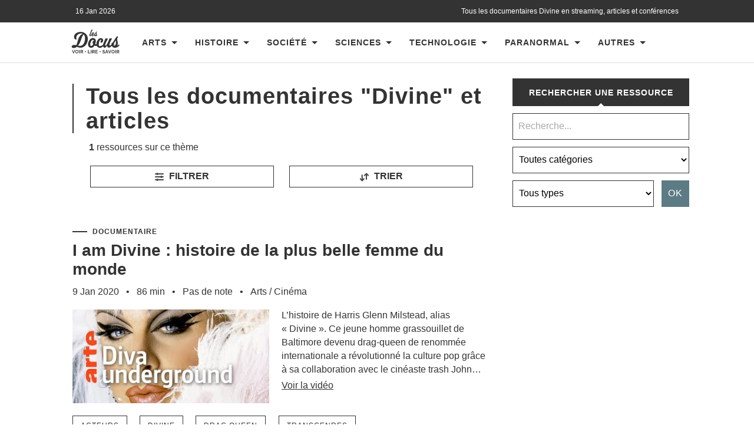

--- FILE ---
content_type: text/html; charset=UTF-8
request_url: https://www.les-docus.com/tag/divine/
body_size: 23197
content:








<!DOCTYPE html>
<html dir="ltr" lang="fr-FR" prefix="og: https://ogp.me/ns#">
	<head><meta charset="UTF-8"><script>if(navigator.userAgent.match(/MSIE|Internet Explorer/i)||navigator.userAgent.match(/Trident\/7\..*?rv:11/i)){var href=document.location.href;if(!href.match(/[?&]nowprocket/)){if(href.indexOf("?")==-1){if(href.indexOf("#")==-1){document.location.href=href+"?nowprocket=1"}else{document.location.href=href.replace("#","?nowprocket=1#")}}else{if(href.indexOf("#")==-1){document.location.href=href+"&nowprocket=1"}else{document.location.href=href.replace("#","&nowprocket=1#")}}}}</script><script>(()=>{class RocketLazyLoadScripts{constructor(){this.v="2.0.4",this.userEvents=["keydown","keyup","mousedown","mouseup","mousemove","mouseover","mouseout","touchmove","touchstart","touchend","touchcancel","wheel","click","dblclick","input"],this.attributeEvents=["onblur","onclick","oncontextmenu","ondblclick","onfocus","onmousedown","onmouseenter","onmouseleave","onmousemove","onmouseout","onmouseover","onmouseup","onmousewheel","onscroll","onsubmit"]}async t(){this.i(),this.o(),/iP(ad|hone)/.test(navigator.userAgent)&&this.h(),this.u(),this.l(this),this.m(),this.k(this),this.p(this),this._(),await Promise.all([this.R(),this.L()]),this.lastBreath=Date.now(),this.S(this),this.P(),this.D(),this.O(),this.M(),await this.C(this.delayedScripts.normal),await this.C(this.delayedScripts.defer),await this.C(this.delayedScripts.async),await this.T(),await this.F(),await this.j(),await this.A(),window.dispatchEvent(new Event("rocket-allScriptsLoaded")),this.everythingLoaded=!0,this.lastTouchEnd&&await new Promise(t=>setTimeout(t,500-Date.now()+this.lastTouchEnd)),this.I(),this.H(),this.U(),this.W()}i(){this.CSPIssue=sessionStorage.getItem("rocketCSPIssue"),document.addEventListener("securitypolicyviolation",t=>{this.CSPIssue||"script-src-elem"!==t.violatedDirective||"data"!==t.blockedURI||(this.CSPIssue=!0,sessionStorage.setItem("rocketCSPIssue",!0))},{isRocket:!0})}o(){window.addEventListener("pageshow",t=>{this.persisted=t.persisted,this.realWindowLoadedFired=!0},{isRocket:!0}),window.addEventListener("pagehide",()=>{this.onFirstUserAction=null},{isRocket:!0})}h(){let t;function e(e){t=e}window.addEventListener("touchstart",e,{isRocket:!0}),window.addEventListener("touchend",function i(o){o.changedTouches[0]&&t.changedTouches[0]&&Math.abs(o.changedTouches[0].pageX-t.changedTouches[0].pageX)<10&&Math.abs(o.changedTouches[0].pageY-t.changedTouches[0].pageY)<10&&o.timeStamp-t.timeStamp<200&&(window.removeEventListener("touchstart",e,{isRocket:!0}),window.removeEventListener("touchend",i,{isRocket:!0}),"INPUT"===o.target.tagName&&"text"===o.target.type||(o.target.dispatchEvent(new TouchEvent("touchend",{target:o.target,bubbles:!0})),o.target.dispatchEvent(new MouseEvent("mouseover",{target:o.target,bubbles:!0})),o.target.dispatchEvent(new PointerEvent("click",{target:o.target,bubbles:!0,cancelable:!0,detail:1,clientX:o.changedTouches[0].clientX,clientY:o.changedTouches[0].clientY})),event.preventDefault()))},{isRocket:!0})}q(t){this.userActionTriggered||("mousemove"!==t.type||this.firstMousemoveIgnored?"keyup"===t.type||"mouseover"===t.type||"mouseout"===t.type||(this.userActionTriggered=!0,this.onFirstUserAction&&this.onFirstUserAction()):this.firstMousemoveIgnored=!0),"click"===t.type&&t.preventDefault(),t.stopPropagation(),t.stopImmediatePropagation(),"touchstart"===this.lastEvent&&"touchend"===t.type&&(this.lastTouchEnd=Date.now()),"click"===t.type&&(this.lastTouchEnd=0),this.lastEvent=t.type,t.composedPath&&t.composedPath()[0].getRootNode()instanceof ShadowRoot&&(t.rocketTarget=t.composedPath()[0]),this.savedUserEvents.push(t)}u(){this.savedUserEvents=[],this.userEventHandler=this.q.bind(this),this.userEvents.forEach(t=>window.addEventListener(t,this.userEventHandler,{passive:!1,isRocket:!0})),document.addEventListener("visibilitychange",this.userEventHandler,{isRocket:!0})}U(){this.userEvents.forEach(t=>window.removeEventListener(t,this.userEventHandler,{passive:!1,isRocket:!0})),document.removeEventListener("visibilitychange",this.userEventHandler,{isRocket:!0}),this.savedUserEvents.forEach(t=>{(t.rocketTarget||t.target).dispatchEvent(new window[t.constructor.name](t.type,t))})}m(){const t="return false",e=Array.from(this.attributeEvents,t=>"data-rocket-"+t),i="["+this.attributeEvents.join("],[")+"]",o="[data-rocket-"+this.attributeEvents.join("],[data-rocket-")+"]",s=(e,i,o)=>{o&&o!==t&&(e.setAttribute("data-rocket-"+i,o),e["rocket"+i]=new Function("event",o),e.setAttribute(i,t))};new MutationObserver(t=>{for(const n of t)"attributes"===n.type&&(n.attributeName.startsWith("data-rocket-")||this.everythingLoaded?n.attributeName.startsWith("data-rocket-")&&this.everythingLoaded&&this.N(n.target,n.attributeName.substring(12)):s(n.target,n.attributeName,n.target.getAttribute(n.attributeName))),"childList"===n.type&&n.addedNodes.forEach(t=>{if(t.nodeType===Node.ELEMENT_NODE)if(this.everythingLoaded)for(const i of[t,...t.querySelectorAll(o)])for(const t of i.getAttributeNames())e.includes(t)&&this.N(i,t.substring(12));else for(const e of[t,...t.querySelectorAll(i)])for(const t of e.getAttributeNames())this.attributeEvents.includes(t)&&s(e,t,e.getAttribute(t))})}).observe(document,{subtree:!0,childList:!0,attributeFilter:[...this.attributeEvents,...e]})}I(){this.attributeEvents.forEach(t=>{document.querySelectorAll("[data-rocket-"+t+"]").forEach(e=>{this.N(e,t)})})}N(t,e){const i=t.getAttribute("data-rocket-"+e);i&&(t.setAttribute(e,i),t.removeAttribute("data-rocket-"+e))}k(t){Object.defineProperty(HTMLElement.prototype,"onclick",{get(){return this.rocketonclick||null},set(e){this.rocketonclick=e,this.setAttribute(t.everythingLoaded?"onclick":"data-rocket-onclick","this.rocketonclick(event)")}})}S(t){function e(e,i){let o=e[i];e[i]=null,Object.defineProperty(e,i,{get:()=>o,set(s){t.everythingLoaded?o=s:e["rocket"+i]=o=s}})}e(document,"onreadystatechange"),e(window,"onload"),e(window,"onpageshow");try{Object.defineProperty(document,"readyState",{get:()=>t.rocketReadyState,set(e){t.rocketReadyState=e},configurable:!0}),document.readyState="loading"}catch(t){console.log("WPRocket DJE readyState conflict, bypassing")}}l(t){this.originalAddEventListener=EventTarget.prototype.addEventListener,this.originalRemoveEventListener=EventTarget.prototype.removeEventListener,this.savedEventListeners=[],EventTarget.prototype.addEventListener=function(e,i,o){o&&o.isRocket||!t.B(e,this)&&!t.userEvents.includes(e)||t.B(e,this)&&!t.userActionTriggered||e.startsWith("rocket-")||t.everythingLoaded?t.originalAddEventListener.call(this,e,i,o):(t.savedEventListeners.push({target:this,remove:!1,type:e,func:i,options:o}),"mouseenter"!==e&&"mouseleave"!==e||t.originalAddEventListener.call(this,e,t.savedUserEvents.push,o))},EventTarget.prototype.removeEventListener=function(e,i,o){o&&o.isRocket||!t.B(e,this)&&!t.userEvents.includes(e)||t.B(e,this)&&!t.userActionTriggered||e.startsWith("rocket-")||t.everythingLoaded?t.originalRemoveEventListener.call(this,e,i,o):t.savedEventListeners.push({target:this,remove:!0,type:e,func:i,options:o})}}J(t,e){this.savedEventListeners=this.savedEventListeners.filter(i=>{let o=i.type,s=i.target||window;return e!==o||t!==s||(this.B(o,s)&&(i.type="rocket-"+o),this.$(i),!1)})}H(){EventTarget.prototype.addEventListener=this.originalAddEventListener,EventTarget.prototype.removeEventListener=this.originalRemoveEventListener,this.savedEventListeners.forEach(t=>this.$(t))}$(t){t.remove?this.originalRemoveEventListener.call(t.target,t.type,t.func,t.options):this.originalAddEventListener.call(t.target,t.type,t.func,t.options)}p(t){let e;function i(e){return t.everythingLoaded?e:e.split(" ").map(t=>"load"===t||t.startsWith("load.")?"rocket-jquery-load":t).join(" ")}function o(o){function s(e){const s=o.fn[e];o.fn[e]=o.fn.init.prototype[e]=function(){return this[0]===window&&t.userActionTriggered&&("string"==typeof arguments[0]||arguments[0]instanceof String?arguments[0]=i(arguments[0]):"object"==typeof arguments[0]&&Object.keys(arguments[0]).forEach(t=>{const e=arguments[0][t];delete arguments[0][t],arguments[0][i(t)]=e})),s.apply(this,arguments),this}}if(o&&o.fn&&!t.allJQueries.includes(o)){const e={DOMContentLoaded:[],"rocket-DOMContentLoaded":[]};for(const t in e)document.addEventListener(t,()=>{e[t].forEach(t=>t())},{isRocket:!0});o.fn.ready=o.fn.init.prototype.ready=function(i){function s(){parseInt(o.fn.jquery)>2?setTimeout(()=>i.bind(document)(o)):i.bind(document)(o)}return"function"==typeof i&&(t.realDomReadyFired?!t.userActionTriggered||t.fauxDomReadyFired?s():e["rocket-DOMContentLoaded"].push(s):e.DOMContentLoaded.push(s)),o([])},s("on"),s("one"),s("off"),t.allJQueries.push(o)}e=o}t.allJQueries=[],o(window.jQuery),Object.defineProperty(window,"jQuery",{get:()=>e,set(t){o(t)}})}P(){const t=new Map;document.write=document.writeln=function(e){const i=document.currentScript,o=document.createRange(),s=i.parentElement;let n=t.get(i);void 0===n&&(n=i.nextSibling,t.set(i,n));const c=document.createDocumentFragment();o.setStart(c,0),c.appendChild(o.createContextualFragment(e)),s.insertBefore(c,n)}}async R(){return new Promise(t=>{this.userActionTriggered?t():this.onFirstUserAction=t})}async L(){return new Promise(t=>{document.addEventListener("DOMContentLoaded",()=>{this.realDomReadyFired=!0,t()},{isRocket:!0})})}async j(){return this.realWindowLoadedFired?Promise.resolve():new Promise(t=>{window.addEventListener("load",t,{isRocket:!0})})}M(){this.pendingScripts=[];this.scriptsMutationObserver=new MutationObserver(t=>{for(const e of t)e.addedNodes.forEach(t=>{"SCRIPT"!==t.tagName||t.noModule||t.isWPRocket||this.pendingScripts.push({script:t,promise:new Promise(e=>{const i=()=>{const i=this.pendingScripts.findIndex(e=>e.script===t);i>=0&&this.pendingScripts.splice(i,1),e()};t.addEventListener("load",i,{isRocket:!0}),t.addEventListener("error",i,{isRocket:!0}),setTimeout(i,1e3)})})})}),this.scriptsMutationObserver.observe(document,{childList:!0,subtree:!0})}async F(){await this.X(),this.pendingScripts.length?(await this.pendingScripts[0].promise,await this.F()):this.scriptsMutationObserver.disconnect()}D(){this.delayedScripts={normal:[],async:[],defer:[]},document.querySelectorAll("script[type$=rocketlazyloadscript]").forEach(t=>{t.hasAttribute("data-rocket-src")?t.hasAttribute("async")&&!1!==t.async?this.delayedScripts.async.push(t):t.hasAttribute("defer")&&!1!==t.defer||"module"===t.getAttribute("data-rocket-type")?this.delayedScripts.defer.push(t):this.delayedScripts.normal.push(t):this.delayedScripts.normal.push(t)})}async _(){await this.L();let t=[];document.querySelectorAll("script[type$=rocketlazyloadscript][data-rocket-src]").forEach(e=>{let i=e.getAttribute("data-rocket-src");if(i&&!i.startsWith("data:")){i.startsWith("//")&&(i=location.protocol+i);try{const o=new URL(i).origin;o!==location.origin&&t.push({src:o,crossOrigin:e.crossOrigin||"module"===e.getAttribute("data-rocket-type")})}catch(t){}}}),t=[...new Map(t.map(t=>[JSON.stringify(t),t])).values()],this.Y(t,"preconnect")}async G(t){if(await this.K(),!0!==t.noModule||!("noModule"in HTMLScriptElement.prototype))return new Promise(e=>{let i;function o(){(i||t).setAttribute("data-rocket-status","executed"),e()}try{if(navigator.userAgent.includes("Firefox/")||""===navigator.vendor||this.CSPIssue)i=document.createElement("script"),[...t.attributes].forEach(t=>{let e=t.nodeName;"type"!==e&&("data-rocket-type"===e&&(e="type"),"data-rocket-src"===e&&(e="src"),i.setAttribute(e,t.nodeValue))}),t.text&&(i.text=t.text),t.nonce&&(i.nonce=t.nonce),i.hasAttribute("src")?(i.addEventListener("load",o,{isRocket:!0}),i.addEventListener("error",()=>{i.setAttribute("data-rocket-status","failed-network"),e()},{isRocket:!0}),setTimeout(()=>{i.isConnected||e()},1)):(i.text=t.text,o()),i.isWPRocket=!0,t.parentNode.replaceChild(i,t);else{const i=t.getAttribute("data-rocket-type"),s=t.getAttribute("data-rocket-src");i?(t.type=i,t.removeAttribute("data-rocket-type")):t.removeAttribute("type"),t.addEventListener("load",o,{isRocket:!0}),t.addEventListener("error",i=>{this.CSPIssue&&i.target.src.startsWith("data:")?(console.log("WPRocket: CSP fallback activated"),t.removeAttribute("src"),this.G(t).then(e)):(t.setAttribute("data-rocket-status","failed-network"),e())},{isRocket:!0}),s?(t.fetchPriority="high",t.removeAttribute("data-rocket-src"),t.src=s):t.src="data:text/javascript;base64,"+window.btoa(unescape(encodeURIComponent(t.text)))}}catch(i){t.setAttribute("data-rocket-status","failed-transform"),e()}});t.setAttribute("data-rocket-status","skipped")}async C(t){const e=t.shift();return e?(e.isConnected&&await this.G(e),this.C(t)):Promise.resolve()}O(){this.Y([...this.delayedScripts.normal,...this.delayedScripts.defer,...this.delayedScripts.async],"preload")}Y(t,e){this.trash=this.trash||[];let i=!0;var o=document.createDocumentFragment();t.forEach(t=>{const s=t.getAttribute&&t.getAttribute("data-rocket-src")||t.src;if(s&&!s.startsWith("data:")){const n=document.createElement("link");n.href=s,n.rel=e,"preconnect"!==e&&(n.as="script",n.fetchPriority=i?"high":"low"),t.getAttribute&&"module"===t.getAttribute("data-rocket-type")&&(n.crossOrigin=!0),t.crossOrigin&&(n.crossOrigin=t.crossOrigin),t.integrity&&(n.integrity=t.integrity),t.nonce&&(n.nonce=t.nonce),o.appendChild(n),this.trash.push(n),i=!1}}),document.head.appendChild(o)}W(){this.trash.forEach(t=>t.remove())}async T(){try{document.readyState="interactive"}catch(t){}this.fauxDomReadyFired=!0;try{await this.K(),this.J(document,"readystatechange"),document.dispatchEvent(new Event("rocket-readystatechange")),await this.K(),document.rocketonreadystatechange&&document.rocketonreadystatechange(),await this.K(),this.J(document,"DOMContentLoaded"),document.dispatchEvent(new Event("rocket-DOMContentLoaded")),await this.K(),this.J(window,"DOMContentLoaded"),window.dispatchEvent(new Event("rocket-DOMContentLoaded"))}catch(t){console.error(t)}}async A(){try{document.readyState="complete"}catch(t){}try{await this.K(),this.J(document,"readystatechange"),document.dispatchEvent(new Event("rocket-readystatechange")),await this.K(),document.rocketonreadystatechange&&document.rocketonreadystatechange(),await this.K(),this.J(window,"load"),window.dispatchEvent(new Event("rocket-load")),await this.K(),window.rocketonload&&window.rocketonload(),await this.K(),this.allJQueries.forEach(t=>t(window).trigger("rocket-jquery-load")),await this.K(),this.J(window,"pageshow");const t=new Event("rocket-pageshow");t.persisted=this.persisted,window.dispatchEvent(t),await this.K(),window.rocketonpageshow&&window.rocketonpageshow({persisted:this.persisted})}catch(t){console.error(t)}}async K(){Date.now()-this.lastBreath>45&&(await this.X(),this.lastBreath=Date.now())}async X(){return document.hidden?new Promise(t=>setTimeout(t)):new Promise(t=>requestAnimationFrame(t))}B(t,e){return e===document&&"readystatechange"===t||(e===document&&"DOMContentLoaded"===t||(e===window&&"DOMContentLoaded"===t||(e===window&&"load"===t||e===window&&"pageshow"===t)))}static run(){(new RocketLazyLoadScripts).t()}}RocketLazyLoadScripts.run()})();</script>
		
		<meta name="viewport" content="width=device-width, initial-scale=1.0">
		<title>Tous les documentaires &quot;Divine&quot; en streaming | Les Docus</title>
				
		<!-- All in One SEO 4.9.3 - aioseo.com -->
	<meta name="description" content="Retrouvez sur les-docus.com, la référence du documentaire en ligne, tous les documentaires &quot; Divine &quot; en streaming et en français" />
	<meta name="robots" content="max-snippet:-1, max-image-preview:large, max-video-preview:-1" />
	<link rel="canonical" href="https://www.les-docus.com/tag/divine/" />
	<meta name="generator" content="All in One SEO (AIOSEO) 4.9.3" />
		<script type="application/ld+json" class="aioseo-schema">
			{"@context":"https:\/\/schema.org","@graph":[{"@type":"BreadcrumbList","@id":"https:\/\/www.les-docus.com\/tag\/divine\/#breadcrumblist","itemListElement":[{"@type":"ListItem","@id":"https:\/\/www.les-docus.com#listItem","position":1,"name":"Accueil","item":"https:\/\/www.les-docus.com","nextItem":{"@type":"ListItem","@id":"https:\/\/www.les-docus.com\/tag\/divine\/#listItem","name":"Divine"}},{"@type":"ListItem","@id":"https:\/\/www.les-docus.com\/tag\/divine\/#listItem","position":2,"name":"Divine","previousItem":{"@type":"ListItem","@id":"https:\/\/www.les-docus.com#listItem","name":"Accueil"}}]},{"@type":"CollectionPage","@id":"https:\/\/www.les-docus.com\/tag\/divine\/#collectionpage","url":"https:\/\/www.les-docus.com\/tag\/divine\/","name":"Tous les documentaires \"Divine\" en streaming | Les Docus","description":"Retrouvez sur les-docus.com, la r\u00e9f\u00e9rence du documentaire en ligne, tous les documentaires \" Divine \" en streaming et en fran\u00e7ais","inLanguage":"fr-FR","isPartOf":{"@id":"https:\/\/www.les-docus.com\/#website"},"breadcrumb":{"@id":"https:\/\/www.les-docus.com\/tag\/divine\/#breadcrumblist"}},{"@type":"Organization","@id":"https:\/\/www.les-docus.com\/#organization","name":"Les Docus","description":"Documentaires, reportages et vid\u00e9os en streaming","url":"https:\/\/www.les-docus.com\/","logo":{"@type":"ImageObject","url":"https:\/\/www.les-docus.com\/wp-content\/themes\/hemingway-child\/images\/les-docus-logo.svg","@id":"https:\/\/www.les-docus.com\/tag\/divine\/#organizationLogo"},"image":{"@id":"https:\/\/www.les-docus.com\/tag\/divine\/#organizationLogo"},"sameAs":["https:\/\/www.facebook.com\/lesdocus\/","https:\/\/www.instagram.com\/les_docus\/"]},{"@type":"WebSite","@id":"https:\/\/www.les-docus.com\/#website","url":"https:\/\/www.les-docus.com\/","name":"Les Docus","description":"Documentaires, reportages et vid\u00e9os en streaming","inLanguage":"fr-FR","publisher":{"@id":"https:\/\/www.les-docus.com\/#organization"}}]}
		</script>
		<!-- All in One SEO -->

<style id='wp-img-auto-sizes-contain-inline-css' type='text/css'>
img:is([sizes=auto i],[sizes^="auto," i]){contain-intrinsic-size:3000px 1500px}
/*# sourceURL=wp-img-auto-sizes-contain-inline-css */
</style>
<style id='dominant-color-styles-inline-css' type='text/css'>
img[data-dominant-color]:not(.has-transparency) { background-color: var(--dominant-color); }
/*# sourceURL=dominant-color-styles-inline-css */
</style>
<style id='rocket-lazyload-inline-css' type='text/css'>
.rll-youtube-player{position:relative;padding-bottom:56.23%;height:0;overflow:hidden;max-width:100%;}.rll-youtube-player:focus-within{outline: 2px solid currentColor;outline-offset: 5px;}.rll-youtube-player iframe{position:absolute;top:0;left:0;width:100%;height:100%;z-index:100;background:0 0}.rll-youtube-player img{bottom:0;display:block;left:0;margin:auto;max-width:100%;width:100%;position:absolute;right:0;top:0;border:none;height:auto;-webkit-transition:.4s all;-moz-transition:.4s all;transition:.4s all}.rll-youtube-player img:hover{-webkit-filter:brightness(75%)}.rll-youtube-player .play{height:100%;width:100%;left:0;top:0;position:absolute;background:var(--wpr-bg-235a8cc0-823f-451a-9b0f-bac7d2356096) no-repeat center;background-color: transparent !important;cursor:pointer;border:none;}
/*# sourceURL=rocket-lazyload-inline-css */
</style>
<script type="rocketlazyloadscript" data-rocket-type="text/javascript" data-rocket-src="https://www.les-docus.com/wp-includes/js/jquery/jquery.min.js?ver=3.7.1" id="jquery-core-js" data-rocket-defer defer></script>
<script type="rocketlazyloadscript" data-rocket-type="text/javascript" data-rocket-src="https://www.les-docus.com/wp-includes/js/jquery/jquery-migrate.min.js?ver=3.4.1" id="jquery-migrate-js" data-rocket-defer defer></script>
<link rel="https://api.w.org/" href="https://www.les-docus.com/wp-json/" /><link rel="alternate" title="JSON" type="application/json" href="https://www.les-docus.com/wp-json/wp/v2/tags/18541" /><link rel="EditURI" type="application/rsd+xml" title="RSD" href="https://www.les-docus.com/xmlrpc.php?rsd" />
<meta name="generator" content="WordPress 6.9" />
<meta name="generator" content="auto-sizes 1.7.0">
<meta name="generator" content="dominant-color-images 1.2.0">
<meta name="generator" content="web-worker-offloading 0.2.0">
      
	      <!--Customizer CSS--> 
	      
	      <style type="text/css">
	           	           	           	           	           	           	           	           	           	           	           	           	           	           	           	           	           	           	           	           	           	           	           	           	           	           	           	           	           	           	           	           	           	           	           	           	           	           	           	           	           	           	           	           	           	           	           	           	           	           	           	           	           	           	           	           	           	           	           	           	           	           	           	           	           	           	           	           	           	           	           	           	           	           	           	           
	           	           	      </style> 
	      
	      <!--/Customizer CSS-->
	      
      <meta name="generator" content="speculation-rules 1.6.0">
<meta name="generator" content="embed-optimizer 1.0.0-beta3">
<noscript><style id="rocket-lazyload-nojs-css">.rll-youtube-player, [data-lazy-src]{display:none !important;}</style></noscript>		<link rel="icon" type="image/x-icon" href="https://www.les-docus.com/favicon.gif">
		<link rel="alternate" hreflang="fr-FR" href="https://www.les-docus.com/tag/divine/" />	
		<link data-minify="1" rel='stylesheet' id='chld_thm_cfg_parent-css'  href='https://www.les-docus.com/wp-content/cache/background-css/1/www.les-docus.com/wp-content/cache/min/1/wp-content/themes/hemingway-child/style.css?ver=1768291523&wpr_t=1768577361' type='text/css' media='all' />
							 <!-- df5aeb71656b77d35902a31a00b756690368e7d7 -->
		<meta name="verification-code" content="lbjd8a1gltm">
		<meta name="linkmania" content="18315c745421850"> 
		    <meta name="description" content='Visionnez tous les documentaires " Divine " en streaming. Les Docus, la référence du documentaire et de la culture en vidéos en français.'> 


 <script type="rocketlazyloadscript" data-minify="1" data-rocket-src="https://www.les-docus.com/wp-content/cache/min/1/wp-content/themes/hemingway/js/dropdown.js?ver=1768291523" data-rocket-defer defer></script>
<meta name="contconcord"  content="HjW2HWadRmImfgS5epZ5me7sJZ9Hgcsp" >
<meta name="tdm-reservation" content="1">
<meta name="tdm-policy" content="https://www.les-docus.com/policies/policy.json">
<script type="rocketlazyloadscript" data-rocket-src="https://kit.fontawesome.com/9ff95f8fb9.js" crossorigin="anonymous" data-rocket-defer defer></script>
	<style id='global-styles-inline-css' type='text/css'>
:root{--wp--preset--aspect-ratio--square: 1;--wp--preset--aspect-ratio--4-3: 4/3;--wp--preset--aspect-ratio--3-4: 3/4;--wp--preset--aspect-ratio--3-2: 3/2;--wp--preset--aspect-ratio--2-3: 2/3;--wp--preset--aspect-ratio--16-9: 16/9;--wp--preset--aspect-ratio--9-16: 9/16;--wp--preset--color--black: #000000;--wp--preset--color--cyan-bluish-gray: #abb8c3;--wp--preset--color--white: #ffffff;--wp--preset--color--pale-pink: #f78da7;--wp--preset--color--vivid-red: #cf2e2e;--wp--preset--color--luminous-vivid-orange: #ff6900;--wp--preset--color--luminous-vivid-amber: #fcb900;--wp--preset--color--light-green-cyan: #7bdcb5;--wp--preset--color--vivid-green-cyan: #00d084;--wp--preset--color--pale-cyan-blue: #8ed1fc;--wp--preset--color--vivid-cyan-blue: #0693e3;--wp--preset--color--vivid-purple: #9b51e0;--wp--preset--gradient--vivid-cyan-blue-to-vivid-purple: linear-gradient(135deg,rgb(6,147,227) 0%,rgb(155,81,224) 100%);--wp--preset--gradient--light-green-cyan-to-vivid-green-cyan: linear-gradient(135deg,rgb(122,220,180) 0%,rgb(0,208,130) 100%);--wp--preset--gradient--luminous-vivid-amber-to-luminous-vivid-orange: linear-gradient(135deg,rgb(252,185,0) 0%,rgb(255,105,0) 100%);--wp--preset--gradient--luminous-vivid-orange-to-vivid-red: linear-gradient(135deg,rgb(255,105,0) 0%,rgb(207,46,46) 100%);--wp--preset--gradient--very-light-gray-to-cyan-bluish-gray: linear-gradient(135deg,rgb(238,238,238) 0%,rgb(169,184,195) 100%);--wp--preset--gradient--cool-to-warm-spectrum: linear-gradient(135deg,rgb(74,234,220) 0%,rgb(151,120,209) 20%,rgb(207,42,186) 40%,rgb(238,44,130) 60%,rgb(251,105,98) 80%,rgb(254,248,76) 100%);--wp--preset--gradient--blush-light-purple: linear-gradient(135deg,rgb(255,206,236) 0%,rgb(152,150,240) 100%);--wp--preset--gradient--blush-bordeaux: linear-gradient(135deg,rgb(254,205,165) 0%,rgb(254,45,45) 50%,rgb(107,0,62) 100%);--wp--preset--gradient--luminous-dusk: linear-gradient(135deg,rgb(255,203,112) 0%,rgb(199,81,192) 50%,rgb(65,88,208) 100%);--wp--preset--gradient--pale-ocean: linear-gradient(135deg,rgb(255,245,203) 0%,rgb(182,227,212) 50%,rgb(51,167,181) 100%);--wp--preset--gradient--electric-grass: linear-gradient(135deg,rgb(202,248,128) 0%,rgb(113,206,126) 100%);--wp--preset--gradient--midnight: linear-gradient(135deg,rgb(2,3,129) 0%,rgb(40,116,252) 100%);--wp--preset--font-size--small: 13px;--wp--preset--font-size--medium: 20px;--wp--preset--font-size--large: 36px;--wp--preset--font-size--x-large: 42px;--wp--preset--spacing--20: 0.44rem;--wp--preset--spacing--30: 0.67rem;--wp--preset--spacing--40: 1rem;--wp--preset--spacing--50: 1.5rem;--wp--preset--spacing--60: 2.25rem;--wp--preset--spacing--70: 3.38rem;--wp--preset--spacing--80: 5.06rem;--wp--preset--shadow--natural: 6px 6px 9px rgba(0, 0, 0, 0.2);--wp--preset--shadow--deep: 12px 12px 50px rgba(0, 0, 0, 0.4);--wp--preset--shadow--sharp: 6px 6px 0px rgba(0, 0, 0, 0.2);--wp--preset--shadow--outlined: 6px 6px 0px -3px rgb(255, 255, 255), 6px 6px rgb(0, 0, 0);--wp--preset--shadow--crisp: 6px 6px 0px rgb(0, 0, 0);}:where(.is-layout-flex){gap: 0.5em;}:where(.is-layout-grid){gap: 0.5em;}body .is-layout-flex{display: flex;}.is-layout-flex{flex-wrap: wrap;align-items: center;}.is-layout-flex > :is(*, div){margin: 0;}body .is-layout-grid{display: grid;}.is-layout-grid > :is(*, div){margin: 0;}:where(.wp-block-columns.is-layout-flex){gap: 2em;}:where(.wp-block-columns.is-layout-grid){gap: 2em;}:where(.wp-block-post-template.is-layout-flex){gap: 1.25em;}:where(.wp-block-post-template.is-layout-grid){gap: 1.25em;}.has-black-color{color: var(--wp--preset--color--black) !important;}.has-cyan-bluish-gray-color{color: var(--wp--preset--color--cyan-bluish-gray) !important;}.has-white-color{color: var(--wp--preset--color--white) !important;}.has-pale-pink-color{color: var(--wp--preset--color--pale-pink) !important;}.has-vivid-red-color{color: var(--wp--preset--color--vivid-red) !important;}.has-luminous-vivid-orange-color{color: var(--wp--preset--color--luminous-vivid-orange) !important;}.has-luminous-vivid-amber-color{color: var(--wp--preset--color--luminous-vivid-amber) !important;}.has-light-green-cyan-color{color: var(--wp--preset--color--light-green-cyan) !important;}.has-vivid-green-cyan-color{color: var(--wp--preset--color--vivid-green-cyan) !important;}.has-pale-cyan-blue-color{color: var(--wp--preset--color--pale-cyan-blue) !important;}.has-vivid-cyan-blue-color{color: var(--wp--preset--color--vivid-cyan-blue) !important;}.has-vivid-purple-color{color: var(--wp--preset--color--vivid-purple) !important;}.has-black-background-color{background-color: var(--wp--preset--color--black) !important;}.has-cyan-bluish-gray-background-color{background-color: var(--wp--preset--color--cyan-bluish-gray) !important;}.has-white-background-color{background-color: var(--wp--preset--color--white) !important;}.has-pale-pink-background-color{background-color: var(--wp--preset--color--pale-pink) !important;}.has-vivid-red-background-color{background-color: var(--wp--preset--color--vivid-red) !important;}.has-luminous-vivid-orange-background-color{background-color: var(--wp--preset--color--luminous-vivid-orange) !important;}.has-luminous-vivid-amber-background-color{background-color: var(--wp--preset--color--luminous-vivid-amber) !important;}.has-light-green-cyan-background-color{background-color: var(--wp--preset--color--light-green-cyan) !important;}.has-vivid-green-cyan-background-color{background-color: var(--wp--preset--color--vivid-green-cyan) !important;}.has-pale-cyan-blue-background-color{background-color: var(--wp--preset--color--pale-cyan-blue) !important;}.has-vivid-cyan-blue-background-color{background-color: var(--wp--preset--color--vivid-cyan-blue) !important;}.has-vivid-purple-background-color{background-color: var(--wp--preset--color--vivid-purple) !important;}.has-black-border-color{border-color: var(--wp--preset--color--black) !important;}.has-cyan-bluish-gray-border-color{border-color: var(--wp--preset--color--cyan-bluish-gray) !important;}.has-white-border-color{border-color: var(--wp--preset--color--white) !important;}.has-pale-pink-border-color{border-color: var(--wp--preset--color--pale-pink) !important;}.has-vivid-red-border-color{border-color: var(--wp--preset--color--vivid-red) !important;}.has-luminous-vivid-orange-border-color{border-color: var(--wp--preset--color--luminous-vivid-orange) !important;}.has-luminous-vivid-amber-border-color{border-color: var(--wp--preset--color--luminous-vivid-amber) !important;}.has-light-green-cyan-border-color{border-color: var(--wp--preset--color--light-green-cyan) !important;}.has-vivid-green-cyan-border-color{border-color: var(--wp--preset--color--vivid-green-cyan) !important;}.has-pale-cyan-blue-border-color{border-color: var(--wp--preset--color--pale-cyan-blue) !important;}.has-vivid-cyan-blue-border-color{border-color: var(--wp--preset--color--vivid-cyan-blue) !important;}.has-vivid-purple-border-color{border-color: var(--wp--preset--color--vivid-purple) !important;}.has-vivid-cyan-blue-to-vivid-purple-gradient-background{background: var(--wp--preset--gradient--vivid-cyan-blue-to-vivid-purple) !important;}.has-light-green-cyan-to-vivid-green-cyan-gradient-background{background: var(--wp--preset--gradient--light-green-cyan-to-vivid-green-cyan) !important;}.has-luminous-vivid-amber-to-luminous-vivid-orange-gradient-background{background: var(--wp--preset--gradient--luminous-vivid-amber-to-luminous-vivid-orange) !important;}.has-luminous-vivid-orange-to-vivid-red-gradient-background{background: var(--wp--preset--gradient--luminous-vivid-orange-to-vivid-red) !important;}.has-very-light-gray-to-cyan-bluish-gray-gradient-background{background: var(--wp--preset--gradient--very-light-gray-to-cyan-bluish-gray) !important;}.has-cool-to-warm-spectrum-gradient-background{background: var(--wp--preset--gradient--cool-to-warm-spectrum) !important;}.has-blush-light-purple-gradient-background{background: var(--wp--preset--gradient--blush-light-purple) !important;}.has-blush-bordeaux-gradient-background{background: var(--wp--preset--gradient--blush-bordeaux) !important;}.has-luminous-dusk-gradient-background{background: var(--wp--preset--gradient--luminous-dusk) !important;}.has-pale-ocean-gradient-background{background: var(--wp--preset--gradient--pale-ocean) !important;}.has-electric-grass-gradient-background{background: var(--wp--preset--gradient--electric-grass) !important;}.has-midnight-gradient-background{background: var(--wp--preset--gradient--midnight) !important;}.has-small-font-size{font-size: var(--wp--preset--font-size--small) !important;}.has-medium-font-size{font-size: var(--wp--preset--font-size--medium) !important;}.has-large-font-size{font-size: var(--wp--preset--font-size--large) !important;}.has-x-large-font-size{font-size: var(--wp--preset--font-size--x-large) !important;}
/*# sourceURL=global-styles-inline-css */
</style>
<style id="wpr-lazyload-bg-container"></style><style id="wpr-lazyload-bg-exclusion"></style>
<noscript>
<style id="wpr-lazyload-bg-nostyle">.docudumoment .linkvideo{--wpr-bg-c74beffe-a2eb-40cd-977a-a41b4cf92863: url('https://www.les-docus.com/wp-content/themes/hemingway-child/images/right-arrow-white.svg');}.docudumoment .linkvideo{--wpr-bg-ef9e7666-9a60-4688-99a7-97113da79c2f: url('https://www.les-docus.com/wp-content/themes/hemingway-child/images/right-arrow-white.svg');}.offre li{--wpr-bg-920be456-670c-4dc1-8bb9-79c21bd15694: url('https://www.les-docus.com/wp-content/themes/hemingway-child/images/right-arrow-white.svg');}.offre li{--wpr-bg-b5fd2bcf-1aee-4ba9-ad7f-013ed1732c2c: url('https://www.les-docus.com/wp-content/themes/hemingway-child/images/right-arrow-white.svg');}.relatedlinks li{--wpr-bg-c7bf432f-5ea3-4f1f-922b-57c7b8be6bca: url('https://www.les-docus.com/wp-content/themes/hemingway/images/arrow-right.svg');}.rll-youtube-player .play{--wpr-bg-235a8cc0-823f-451a-9b0f-bac7d2356096: url('https://www.les-docus.com/wp-content/plugins/wp-rocket/assets/img/youtube.png');}</style>
</noscript>
<script type="application/javascript">const rocket_pairs = [{"selector":".docudumoment .linkvideo","style":".docudumoment .linkvideo{--wpr-bg-c74beffe-a2eb-40cd-977a-a41b4cf92863: url('https:\/\/www.les-docus.com\/wp-content\/themes\/hemingway-child\/images\/right-arrow-white.svg');}","hash":"c74beffe-a2eb-40cd-977a-a41b4cf92863","url":"https:\/\/www.les-docus.com\/wp-content\/themes\/hemingway-child\/images\/right-arrow-white.svg"},{"selector":".docudumoment .linkvideo","style":".docudumoment .linkvideo{--wpr-bg-ef9e7666-9a60-4688-99a7-97113da79c2f: url('https:\/\/www.les-docus.com\/wp-content\/themes\/hemingway-child\/images\/right-arrow-white.svg');}","hash":"ef9e7666-9a60-4688-99a7-97113da79c2f","url":"https:\/\/www.les-docus.com\/wp-content\/themes\/hemingway-child\/images\/right-arrow-white.svg"},{"selector":".offre li","style":".offre li{--wpr-bg-920be456-670c-4dc1-8bb9-79c21bd15694: url('https:\/\/www.les-docus.com\/wp-content\/themes\/hemingway-child\/images\/right-arrow-white.svg');}","hash":"920be456-670c-4dc1-8bb9-79c21bd15694","url":"https:\/\/www.les-docus.com\/wp-content\/themes\/hemingway-child\/images\/right-arrow-white.svg"},{"selector":".offre li","style":".offre li{--wpr-bg-b5fd2bcf-1aee-4ba9-ad7f-013ed1732c2c: url('https:\/\/www.les-docus.com\/wp-content\/themes\/hemingway-child\/images\/right-arrow-white.svg');}","hash":"b5fd2bcf-1aee-4ba9-ad7f-013ed1732c2c","url":"https:\/\/www.les-docus.com\/wp-content\/themes\/hemingway-child\/images\/right-arrow-white.svg"},{"selector":".relatedlinks li","style":".relatedlinks li{--wpr-bg-c7bf432f-5ea3-4f1f-922b-57c7b8be6bca: url('https:\/\/www.les-docus.com\/wp-content\/themes\/hemingway\/images\/arrow-right.svg');}","hash":"c7bf432f-5ea3-4f1f-922b-57c7b8be6bca","url":"https:\/\/www.les-docus.com\/wp-content\/themes\/hemingway\/images\/arrow-right.svg"},{"selector":".rll-youtube-player .play","style":".rll-youtube-player .play{--wpr-bg-235a8cc0-823f-451a-9b0f-bac7d2356096: url('https:\/\/www.les-docus.com\/wp-content\/plugins\/wp-rocket\/assets\/img\/youtube.png');}","hash":"235a8cc0-823f-451a-9b0f-bac7d2356096","url":"https:\/\/www.les-docus.com\/wp-content\/plugins\/wp-rocket\/assets\/img\/youtube.png"}]; const rocket_excluded_pairs = [];</script><meta name="generator" content="WP Rocket 3.20.3" data-wpr-features="wpr_lazyload_css_bg_img wpr_delay_js wpr_defer_js wpr_minify_js wpr_lazyload_images wpr_lazyload_iframes wpr_image_dimensions wpr_minify_css wpr_preload_links wpr_host_fonts_locally wpr_desktop" /></head>
	<body>
		<div data-rocket-location-hash="f73c7f38a2ad591e21aa204129e9e946" class="big-wrapper">
			<div data-rocket-location-hash="4e8ead0e678fe705028864be34a73ffc" class="header-cover section bg-dark-light no-padding">
				<div data-rocket-location-hash="d078215791e72743999a745933af2451" class="header section">
					<div class="header-inner">
													<div class="blog-info">
								<div class="header-date">16 Jan 2026								</div>
																									<h1 class="blog-title">
											
																				Tous les documentaires Divine en streaming, articles et conférences
														
									</h1>
								
							</div> <!-- /blog-info -->
											</div> <!-- /header-inner -->
				</div> <!-- /header -->
			</div> <!-- /bg-dark -->
			<div class="navigation section no-padding bg-dark">
				<div class="navigation-inner section-inner">
					
					<div class="toggle-container hidden">
						<div class="nav-toggle toggle">
							<div class="bar"></div>
							<div class="bar"></div>
							<div class="bar"></div>
							<div data-rocket-location-hash="057a4b3885a4b3cd18af00ca5cc093d5" class="clear"></div>
						</div>
						<a href="https://www.les-docus.com"><img class="header-logo" src="data:image/svg+xml,%3Csvg%20xmlns='http://www.w3.org/2000/svg'%20viewBox='0%200%2084%2043'%3E%3C/svg%3E" width="84px" height="43px" alt="Les Docus, documentaires en streaming et ressources éducatives" data-lazy-src="https://www.les-docus.com/wp-content/themes/hemingway-child/images/les-docus-logo.svg" /><noscript><img class="header-logo" src="https://www.les-docus.com/wp-content/themes/hemingway-child/images/les-docus-logo.svg" width="84px" height="43px" alt="Les Docus, documentaires en streaming et ressources éducatives" /></noscript></a>
						<div class="search-toggle toggle">
							<div class="metal"></div>
							<div class="glass"></div>
							<div class="handle"></div>
						</div>
						<div class="clear"></div>
					</div> <!-- /toggle-container -->
					<div class="blog-search hidden">
						<form id="searchform" method="get" action="https://www.les-docus.com">

        
        <input type="search" 
               value="" 
               placeholder="Recherche..." 
               name="s" id="s" />

        <select  name='cat' id='cat' class='postform'>
	<option value='0' selected='selected'>Toutes catégories</option>
	<option class="level-0" value="355">Arts</option>
	<option class="level-1" value="361">&nbsp;&nbsp;&nbsp;Architecture</option>
	<option class="level-1" value="681">&nbsp;&nbsp;&nbsp;Cinéma</option>
	<option class="level-1" value="17876">&nbsp;&nbsp;&nbsp;Danse</option>
	<option class="level-1" value="818">&nbsp;&nbsp;&nbsp;Dessin</option>
	<option class="level-1" value="360">&nbsp;&nbsp;&nbsp;Graphisme</option>
	<option class="level-1" value="358">&nbsp;&nbsp;&nbsp;Littérature</option>
	<option class="level-1" value="356">&nbsp;&nbsp;&nbsp;Musique</option>
	<option class="level-1" value="359">&nbsp;&nbsp;&nbsp;Peinture</option>
	<option class="level-1" value="357">&nbsp;&nbsp;&nbsp;Sculpture</option>
	<option class="level-0" value="386">Autres</option>
	<option class="level-1" value="388">&nbsp;&nbsp;&nbsp;Animaux</option>
	<option class="level-1" value="391">&nbsp;&nbsp;&nbsp;Gastronomie</option>
	<option class="level-1" value="25948">&nbsp;&nbsp;&nbsp;Jeux de hasard &amp; d&rsquo;argent</option>
	<option class="level-1" value="467">&nbsp;&nbsp;&nbsp;Jeux vidéo</option>
	<option class="level-1" value="389">&nbsp;&nbsp;&nbsp;Loisirs</option>
	<option class="level-1" value="928">&nbsp;&nbsp;&nbsp;Métiers &amp; entrepreneuriat</option>
	<option class="level-1" value="392">&nbsp;&nbsp;&nbsp;Militaire</option>
	<option class="level-1" value="394">&nbsp;&nbsp;&nbsp;Nature</option>
	<option class="level-1" value="712">&nbsp;&nbsp;&nbsp;Policier</option>
	<option class="level-1" value="609">&nbsp;&nbsp;&nbsp;Religion</option>
	<option class="level-1" value="393">&nbsp;&nbsp;&nbsp;Santé</option>
	<option class="level-1" value="387">&nbsp;&nbsp;&nbsp;Sport</option>
	<option class="level-1" value="575">&nbsp;&nbsp;&nbsp;Voyage</option>
	<option class="level-0" value="99">Divers</option>
	<option class="level-0" value="14">Histoire</option>
	<option class="level-1" value="397">&nbsp;&nbsp;&nbsp;19ème siècle (1800-1900)</option>
	<option class="level-1" value="398">&nbsp;&nbsp;&nbsp;20ème siècle (1900-2000)</option>
	<option class="level-1" value="20">&nbsp;&nbsp;&nbsp;Antiquité ( &#8211; à 476)</option>
	<option class="level-1" value="399">&nbsp;&nbsp;&nbsp;Epoque contemporaine (2000 &#8211; )</option>
	<option class="level-1" value="60">&nbsp;&nbsp;&nbsp;Moyen Âge (476-1517)</option>
	<option class="level-1" value="400">&nbsp;&nbsp;&nbsp;Préhistoire</option>
	<option class="level-1" value="395">&nbsp;&nbsp;&nbsp;Temps Modernes (1517-1789)</option>
	<option class="level-1" value="396">&nbsp;&nbsp;&nbsp;Temps révolutionnaires (1789-1800)</option>
	<option class="level-0" value="1">Non classé</option>
	<option class="level-0" value="8">Paranormal</option>
	<option class="level-1" value="96">&nbsp;&nbsp;&nbsp;Cryptozoologie</option>
	<option class="level-1" value="2">&nbsp;&nbsp;&nbsp;Fantômes et esprits</option>
	<option class="level-1" value="97">&nbsp;&nbsp;&nbsp;mystères &amp; légendes</option>
	<option class="level-1" value="98">&nbsp;&nbsp;&nbsp;Ovni et extraterrestres</option>
	<option class="level-0" value="341">Sciences</option>
	<option class="level-1" value="342">&nbsp;&nbsp;&nbsp;Astronomie</option>
	<option class="level-1" value="352">&nbsp;&nbsp;&nbsp;Écologie</option>
	<option class="level-1" value="349">&nbsp;&nbsp;&nbsp;Economie</option>
	<option class="level-1" value="347">&nbsp;&nbsp;&nbsp;Génétique</option>
	<option class="level-1" value="451">&nbsp;&nbsp;&nbsp;Géologie</option>
	<option class="level-1" value="346">&nbsp;&nbsp;&nbsp;Mathématique</option>
	<option class="level-1" value="354">&nbsp;&nbsp;&nbsp;Médecine</option>
	<option class="level-1" value="438">&nbsp;&nbsp;&nbsp;Physique</option>
	<option class="level-1" value="351">&nbsp;&nbsp;&nbsp;Psychologie</option>
	<option class="level-0" value="35">Société</option>
	<option class="level-1" value="39">&nbsp;&nbsp;&nbsp;Argent</option>
	<option class="level-1" value="19726">&nbsp;&nbsp;&nbsp;Habitat</option>
	<option class="level-1" value="19968">&nbsp;&nbsp;&nbsp;Mode</option>
	<option class="level-1" value="40">&nbsp;&nbsp;&nbsp;Monde</option>
	<option class="level-1" value="350">&nbsp;&nbsp;&nbsp;Politique</option>
	<option class="level-1" value="803">&nbsp;&nbsp;&nbsp;Sexualité</option>
	<option class="level-1" value="808">&nbsp;&nbsp;&nbsp;Social &amp; familial</option>
	<option class="level-1" value="22070">&nbsp;&nbsp;&nbsp;Vie pratique et conso</option>
	<option class="level-0" value="353">Technologie</option>
	<option class="level-1" value="940">&nbsp;&nbsp;&nbsp;Aviation</option>
	<option class="level-1" value="348">&nbsp;&nbsp;&nbsp;Informatique</option>
	<option class="level-1" value="941">&nbsp;&nbsp;&nbsp;Marine</option>
	<option class="level-1" value="939">&nbsp;&nbsp;&nbsp;Téléphonie</option>
</select>

        
        <select name="type" id="type" class="postform2">
            <option value="0" >Tous types</option>
            <option value="1" >Documentaires</option>
            <option value="2" >Articles</option>
			<option value="4" >Infographies</option>
            <option value="5" >Conférences</option>
            <option value="6" >Podcasts</option>
        </select>

        <input type="submit" id="searchsubmit" value="Ok">
        </form>            					</div>

					<a class="headerlogo" href="https://www.les-docus.com"><img class="header-logo" src="data:image/svg+xml,%3Csvg%20xmlns='http://www.w3.org/2000/svg'%20viewBox='0%200%2084%2043'%3E%3C/svg%3E" width="84px" height="43px" alt="Les Docus, documentaires en streaming et ressources éducatives" data-lazy-src="https://www.les-docus.com/wp-content/themes/hemingway-child/images/les-docus-logo.svg" /><noscript><img class="header-logo" src="https://www.les-docus.com/wp-content/themes/hemingway-child/images/les-docus-logo.svg" width="84px" height="43px" alt="Les Docus, documentaires en streaming et ressources éducatives" /></noscript></a>
					<ul class="blog-menu">
						<li id="menu-item-4385" class="menu-item menu-item-type-taxonomy menu-item-object-category menu-item-has-children has-children menu-item-4385"><a href="https://www.les-docus.com/arts/">Arts</a>
<ul class="sub-menu">
	<li id="menu-item-4386" class="menu-item menu-item-type-taxonomy menu-item-object-category menu-item-4386"><a href="https://www.les-docus.com/arts/architecture/">Architecture</a></li>
	<li id="menu-item-4387" class="menu-item menu-item-type-taxonomy menu-item-object-category menu-item-4387"><a href="https://www.les-docus.com/arts/cinema/">Cinéma</a></li>
	<li id="menu-item-113041" class="menu-item menu-item-type-taxonomy menu-item-object-category menu-item-113041"><a href="https://www.les-docus.com/arts/danse/">Danse</a></li>
	<li id="menu-item-4388" class="menu-item menu-item-type-taxonomy menu-item-object-category menu-item-4388"><a href="https://www.les-docus.com/arts/dessin/">Dessin</a></li>
	<li id="menu-item-4390" class="menu-item menu-item-type-taxonomy menu-item-object-category menu-item-4390"><a href="https://www.les-docus.com/arts/litterature/">Littérature</a></li>
	<li id="menu-item-4391" class="menu-item menu-item-type-taxonomy menu-item-object-category menu-item-4391"><a href="https://www.les-docus.com/arts/musique/">Musique</a></li>
	<li id="menu-item-4392" class="menu-item menu-item-type-taxonomy menu-item-object-category menu-item-4392"><a href="https://www.les-docus.com/arts/peinture/">Peinture</a></li>
	<li id="menu-item-4435" class="menu-item menu-item-type-taxonomy menu-item-object-category menu-item-4435"><a href="https://www.les-docus.com/arts/sculpture/">Sculpture</a></li>
</ul>
</li>
<li id="menu-item-4404" class="menu-item menu-item-type-taxonomy menu-item-object-category menu-item-has-children has-children menu-item-4404"><a href="https://www.les-docus.com/histoire/">Histoire</a>
<ul class="sub-menu">
	<li id="menu-item-4410" class="menu-item menu-item-type-taxonomy menu-item-object-category menu-item-4410"><a href="https://www.les-docus.com/histoire/prehistoire/">Préhistoire</a></li>
	<li id="menu-item-4407" class="menu-item menu-item-type-taxonomy menu-item-object-category menu-item-4407"><a href="https://www.les-docus.com/histoire/antiquite/">Antiquité ( &#8211; à 476)</a></li>
	<li id="menu-item-4409" class="menu-item menu-item-type-taxonomy menu-item-object-category menu-item-4409"><a href="https://www.les-docus.com/histoire/moyen-age/">Moyen Âge (476-1517)</a></li>
	<li id="menu-item-4411" class="menu-item menu-item-type-taxonomy menu-item-object-category menu-item-4411"><a href="https://www.les-docus.com/histoire/temps-modernes/">Temps Modernes (1517-1789)</a></li>
	<li id="menu-item-4412" class="menu-item menu-item-type-taxonomy menu-item-object-category menu-item-4412"><a href="https://www.les-docus.com/histoire/temps-revolutionnaires/">Temps révolutionnaires (1789-1800)</a></li>
	<li id="menu-item-4405" class="menu-item menu-item-type-taxonomy menu-item-object-category menu-item-4405"><a href="https://www.les-docus.com/histoire/19eme-siecle/">19ème siècle (1800-1900)</a></li>
	<li id="menu-item-4406" class="menu-item menu-item-type-taxonomy menu-item-object-category menu-item-4406"><a href="https://www.les-docus.com/histoire/20eme-siecle/">20ème siècle (1900-2000)</a></li>
	<li id="menu-item-4408" class="menu-item menu-item-type-taxonomy menu-item-object-category menu-item-4408"><a href="https://www.les-docus.com/histoire/epoque-contemporaine/">Epoque contemporaine (2000 &#8211; )</a></li>
</ul>
</li>
<li id="menu-item-4430" class="menu-item menu-item-type-taxonomy menu-item-object-category menu-item-has-children has-children menu-item-4430"><a href="https://www.les-docus.com/societe/">Société</a>
<ul class="sub-menu">
	<li id="menu-item-4424" class="menu-item menu-item-type-taxonomy menu-item-object-category menu-item-4424"><a href="https://www.les-docus.com/societe/argent/">Argent</a></li>
	<li id="menu-item-146556" class="menu-item menu-item-type-taxonomy menu-item-object-category menu-item-146556"><a href="https://www.les-docus.com/societe/habitat/">Habitat</a></li>
	<li id="menu-item-151704" class="menu-item menu-item-type-taxonomy menu-item-object-category menu-item-151704"><a href="https://www.les-docus.com/societe/mode/">Mode</a></li>
	<li id="menu-item-4425" class="menu-item menu-item-type-taxonomy menu-item-object-category menu-item-4425"><a href="https://www.les-docus.com/societe/monde/">Monde</a></li>
	<li id="menu-item-4426" class="menu-item menu-item-type-taxonomy menu-item-object-category menu-item-4426"><a href="https://www.les-docus.com/societe/politique/">Politique</a></li>
	<li id="menu-item-4431" class="menu-item menu-item-type-taxonomy menu-item-object-category menu-item-4431"><a href="https://www.les-docus.com/societe/sexualite/">Sexualité</a></li>
	<li id="menu-item-4432" class="menu-item menu-item-type-taxonomy menu-item-object-category menu-item-4432"><a href="https://www.les-docus.com/societe/social/">Social &amp; familial</a></li>
	<li id="menu-item-208737" class="menu-item menu-item-type-taxonomy menu-item-object-category menu-item-208737"><a href="https://www.les-docus.com/societe/vie-pratique-et-conso/">Vie pratique et conso</a></li>
</ul>
</li>
<li id="menu-item-4413" class="menu-item menu-item-type-taxonomy menu-item-object-category menu-item-has-children has-children menu-item-4413"><a href="https://www.les-docus.com/sciences/">Sciences</a>
<ul class="sub-menu">
	<li id="menu-item-4414" class="menu-item menu-item-type-taxonomy menu-item-object-category menu-item-4414"><a href="https://www.les-docus.com/sciences/astronomie/">Astronomie</a></li>
	<li id="menu-item-4415" class="menu-item menu-item-type-taxonomy menu-item-object-category menu-item-4415"><a href="https://www.les-docus.com/sciences/ecologie/">Écologie</a></li>
	<li id="menu-item-4416" class="menu-item menu-item-type-taxonomy menu-item-object-category menu-item-4416"><a href="https://www.les-docus.com/sciences/economie/">Economie</a></li>
	<li id="menu-item-4417" class="menu-item menu-item-type-taxonomy menu-item-object-category menu-item-4417"><a href="https://www.les-docus.com/sciences/genetique/">Génétique</a></li>
	<li id="menu-item-4419" class="menu-item menu-item-type-taxonomy menu-item-object-category menu-item-4419"><a href="https://www.les-docus.com/sciences/geologie/">Géologie</a></li>
	<li id="menu-item-4420" class="menu-item menu-item-type-taxonomy menu-item-object-category menu-item-4420"><a href="https://www.les-docus.com/sciences/mathematique/">Mathématique</a></li>
	<li id="menu-item-4421" class="menu-item menu-item-type-taxonomy menu-item-object-category menu-item-4421"><a href="https://www.les-docus.com/sciences/medecine/">Médecine</a></li>
	<li id="menu-item-4422" class="menu-item menu-item-type-taxonomy menu-item-object-category menu-item-4422"><a href="https://www.les-docus.com/sciences/physique/">Physique</a></li>
	<li id="menu-item-4423" class="menu-item menu-item-type-taxonomy menu-item-object-category menu-item-4423"><a href="https://www.les-docus.com/sciences/psychologie/">Psychologie</a></li>
</ul>
</li>
<li id="menu-item-4433" class="menu-item menu-item-type-taxonomy menu-item-object-category menu-item-has-children has-children menu-item-4433"><a href="https://www.les-docus.com/technologie/">Technologie</a>
<ul class="sub-menu">
	<li id="menu-item-4427" class="menu-item menu-item-type-taxonomy menu-item-object-category menu-item-4427"><a href="https://www.les-docus.com/technologie/aviation/">Aviation</a></li>
	<li id="menu-item-4428" class="menu-item menu-item-type-taxonomy menu-item-object-category menu-item-4428"><a href="https://www.les-docus.com/technologie/informatique/">Informatique</a></li>
	<li id="menu-item-4429" class="menu-item menu-item-type-taxonomy menu-item-object-category menu-item-4429"><a href="https://www.les-docus.com/technologie/marine/">Marine</a></li>
	<li id="menu-item-4434" class="menu-item menu-item-type-taxonomy menu-item-object-category menu-item-4434"><a href="https://www.les-docus.com/technologie/telephonie/">Téléphonie</a></li>
</ul>
</li>
<li id="menu-item-4384" class="menu-item menu-item-type-taxonomy menu-item-object-category menu-item-has-children has-children menu-item-4384"><a href="https://www.les-docus.com/paranormal/">Paranormal</a>
<ul class="sub-menu">
	<li id="menu-item-1303" class="menu-item menu-item-type-taxonomy menu-item-object-category menu-item-1303"><a href="https://www.les-docus.com/paranormal/fantomes-et-esprits/">Fantômes et esprits</a></li>
	<li id="menu-item-1305" class="menu-item menu-item-type-taxonomy menu-item-object-category menu-item-1305"><a href="https://www.les-docus.com/paranormal/ovnis-et-extraterrestres/">ovni &#038; extraterrestres</a></li>
	<li id="menu-item-1301" class="menu-item menu-item-type-taxonomy menu-item-object-category menu-item-1301"><a href="https://www.les-docus.com/paranormal/cryptozoologie/">Cryptozoologie</a></li>
	<li id="menu-item-1304" class="menu-item menu-item-type-taxonomy menu-item-object-category menu-item-1304"><a href="https://www.les-docus.com/paranormal/mysteres-et-legendes/">mystères &amp; légendes</a></li>
	<li id="menu-item-1302" class="menu-item menu-item-type-taxonomy menu-item-object-category menu-item-1302"><a href="https://www.les-docus.com/paranormal/divers/">Divers</a></li>
</ul>
</li>
<li id="menu-item-4393" class="menu-item menu-item-type-taxonomy menu-item-object-category menu-item-has-children has-children menu-item-4393"><a href="https://www.les-docus.com/autres/">Autres</a>
<ul class="sub-menu">
	<li id="menu-item-4394" class="menu-item menu-item-type-taxonomy menu-item-object-category menu-item-4394"><a href="https://www.les-docus.com/autres/animaux/">Animaux</a></li>
	<li id="menu-item-4395" class="menu-item menu-item-type-taxonomy menu-item-object-category menu-item-4395"><a href="https://www.les-docus.com/autres/gastronomie/">Gastronomie</a></li>
	<li id="menu-item-365882" class="menu-item menu-item-type-taxonomy menu-item-object-category menu-item-365882"><a href="https://www.les-docus.com/autres/jeux-de-hasard-dargent/">Jeux de hasard &amp; d&rsquo;argent</a></li>
	<li id="menu-item-4396" class="menu-item menu-item-type-taxonomy menu-item-object-category menu-item-4396"><a href="https://www.les-docus.com/autres/jeux-video/">Jeux vidéo</a></li>
	<li id="menu-item-4397" class="menu-item menu-item-type-taxonomy menu-item-object-category menu-item-4397"><a href="https://www.les-docus.com/autres/loisirs/">Loisirs</a></li>
	<li id="menu-item-4398" class="menu-item menu-item-type-taxonomy menu-item-object-category menu-item-4398"><a href="https://www.les-docus.com/autres/metiers/">Métiers &amp; entrepreneuriat</a></li>
	<li id="menu-item-4399" class="menu-item menu-item-type-taxonomy menu-item-object-category menu-item-4399"><a href="https://www.les-docus.com/autres/militaire/">Militaire</a></li>
	<li id="menu-item-4400" class="menu-item menu-item-type-taxonomy menu-item-object-category menu-item-4400"><a href="https://www.les-docus.com/autres/nature/">Nature</a></li>
	<li id="menu-item-4401" class="menu-item menu-item-type-taxonomy menu-item-object-category menu-item-4401"><a href="https://www.les-docus.com/autres/policier/">Policier</a></li>
	<li id="menu-item-4402" class="menu-item menu-item-type-taxonomy menu-item-object-category menu-item-4402"><a href="https://www.les-docus.com/autres/religion/">Religion</a></li>
	<li id="menu-item-4403" class="menu-item menu-item-type-taxonomy menu-item-object-category menu-item-4403"><a href="https://www.les-docus.com/autres/sante/">Santé</a></li>
	<li id="menu-item-4436" class="menu-item menu-item-type-taxonomy menu-item-object-category menu-item-4436"><a href="https://www.les-docus.com/autres/sport/">Sport</a></li>
	<li id="menu-item-4437" class="menu-item menu-item-type-taxonomy menu-item-object-category menu-item-4437"><a href="https://www.les-docus.com/autres/voyage/">Voyage</a></li>
</ul>
</li>
						<div class="clear"></div>
					 </ul>

					 <ul class="mobile-menu">
						<li class="menu-item menu-item-type-taxonomy menu-item-object-category menu-item-has-children has-children menu-item-4385"><a href="https://www.les-docus.com/arts/">Arts</a>
<ul class="sub-menu">
	<li class="menu-item menu-item-type-taxonomy menu-item-object-category menu-item-4386"><a href="https://www.les-docus.com/arts/architecture/">Architecture</a></li>
	<li class="menu-item menu-item-type-taxonomy menu-item-object-category menu-item-4387"><a href="https://www.les-docus.com/arts/cinema/">Cinéma</a></li>
	<li class="menu-item menu-item-type-taxonomy menu-item-object-category menu-item-113041"><a href="https://www.les-docus.com/arts/danse/">Danse</a></li>
	<li class="menu-item menu-item-type-taxonomy menu-item-object-category menu-item-4388"><a href="https://www.les-docus.com/arts/dessin/">Dessin</a></li>
	<li class="menu-item menu-item-type-taxonomy menu-item-object-category menu-item-4390"><a href="https://www.les-docus.com/arts/litterature/">Littérature</a></li>
	<li class="menu-item menu-item-type-taxonomy menu-item-object-category menu-item-4391"><a href="https://www.les-docus.com/arts/musique/">Musique</a></li>
	<li class="menu-item menu-item-type-taxonomy menu-item-object-category menu-item-4392"><a href="https://www.les-docus.com/arts/peinture/">Peinture</a></li>
	<li class="menu-item menu-item-type-taxonomy menu-item-object-category menu-item-4435"><a href="https://www.les-docus.com/arts/sculpture/">Sculpture</a></li>
</ul>
</li>
<li class="menu-item menu-item-type-taxonomy menu-item-object-category menu-item-has-children has-children menu-item-4404"><a href="https://www.les-docus.com/histoire/">Histoire</a>
<ul class="sub-menu">
	<li class="menu-item menu-item-type-taxonomy menu-item-object-category menu-item-4410"><a href="https://www.les-docus.com/histoire/prehistoire/">Préhistoire</a></li>
	<li class="menu-item menu-item-type-taxonomy menu-item-object-category menu-item-4407"><a href="https://www.les-docus.com/histoire/antiquite/">Antiquité ( &#8211; à 476)</a></li>
	<li class="menu-item menu-item-type-taxonomy menu-item-object-category menu-item-4409"><a href="https://www.les-docus.com/histoire/moyen-age/">Moyen Âge (476-1517)</a></li>
	<li class="menu-item menu-item-type-taxonomy menu-item-object-category menu-item-4411"><a href="https://www.les-docus.com/histoire/temps-modernes/">Temps Modernes (1517-1789)</a></li>
	<li class="menu-item menu-item-type-taxonomy menu-item-object-category menu-item-4412"><a href="https://www.les-docus.com/histoire/temps-revolutionnaires/">Temps révolutionnaires (1789-1800)</a></li>
	<li class="menu-item menu-item-type-taxonomy menu-item-object-category menu-item-4405"><a href="https://www.les-docus.com/histoire/19eme-siecle/">19ème siècle (1800-1900)</a></li>
	<li class="menu-item menu-item-type-taxonomy menu-item-object-category menu-item-4406"><a href="https://www.les-docus.com/histoire/20eme-siecle/">20ème siècle (1900-2000)</a></li>
	<li class="menu-item menu-item-type-taxonomy menu-item-object-category menu-item-4408"><a href="https://www.les-docus.com/histoire/epoque-contemporaine/">Epoque contemporaine (2000 &#8211; )</a></li>
</ul>
</li>
<li class="menu-item menu-item-type-taxonomy menu-item-object-category menu-item-has-children has-children menu-item-4430"><a href="https://www.les-docus.com/societe/">Société</a>
<ul class="sub-menu">
	<li class="menu-item menu-item-type-taxonomy menu-item-object-category menu-item-4424"><a href="https://www.les-docus.com/societe/argent/">Argent</a></li>
	<li class="menu-item menu-item-type-taxonomy menu-item-object-category menu-item-146556"><a href="https://www.les-docus.com/societe/habitat/">Habitat</a></li>
	<li class="menu-item menu-item-type-taxonomy menu-item-object-category menu-item-151704"><a href="https://www.les-docus.com/societe/mode/">Mode</a></li>
	<li class="menu-item menu-item-type-taxonomy menu-item-object-category menu-item-4425"><a href="https://www.les-docus.com/societe/monde/">Monde</a></li>
	<li class="menu-item menu-item-type-taxonomy menu-item-object-category menu-item-4426"><a href="https://www.les-docus.com/societe/politique/">Politique</a></li>
	<li class="menu-item menu-item-type-taxonomy menu-item-object-category menu-item-4431"><a href="https://www.les-docus.com/societe/sexualite/">Sexualité</a></li>
	<li class="menu-item menu-item-type-taxonomy menu-item-object-category menu-item-4432"><a href="https://www.les-docus.com/societe/social/">Social &amp; familial</a></li>
	<li class="menu-item menu-item-type-taxonomy menu-item-object-category menu-item-208737"><a href="https://www.les-docus.com/societe/vie-pratique-et-conso/">Vie pratique et conso</a></li>
</ul>
</li>
<li class="menu-item menu-item-type-taxonomy menu-item-object-category menu-item-has-children has-children menu-item-4413"><a href="https://www.les-docus.com/sciences/">Sciences</a>
<ul class="sub-menu">
	<li class="menu-item menu-item-type-taxonomy menu-item-object-category menu-item-4414"><a href="https://www.les-docus.com/sciences/astronomie/">Astronomie</a></li>
	<li class="menu-item menu-item-type-taxonomy menu-item-object-category menu-item-4415"><a href="https://www.les-docus.com/sciences/ecologie/">Écologie</a></li>
	<li class="menu-item menu-item-type-taxonomy menu-item-object-category menu-item-4416"><a href="https://www.les-docus.com/sciences/economie/">Economie</a></li>
	<li class="menu-item menu-item-type-taxonomy menu-item-object-category menu-item-4417"><a href="https://www.les-docus.com/sciences/genetique/">Génétique</a></li>
	<li class="menu-item menu-item-type-taxonomy menu-item-object-category menu-item-4419"><a href="https://www.les-docus.com/sciences/geologie/">Géologie</a></li>
	<li class="menu-item menu-item-type-taxonomy menu-item-object-category menu-item-4420"><a href="https://www.les-docus.com/sciences/mathematique/">Mathématique</a></li>
	<li class="menu-item menu-item-type-taxonomy menu-item-object-category menu-item-4421"><a href="https://www.les-docus.com/sciences/medecine/">Médecine</a></li>
	<li class="menu-item menu-item-type-taxonomy menu-item-object-category menu-item-4422"><a href="https://www.les-docus.com/sciences/physique/">Physique</a></li>
	<li class="menu-item menu-item-type-taxonomy menu-item-object-category menu-item-4423"><a href="https://www.les-docus.com/sciences/psychologie/">Psychologie</a></li>
</ul>
</li>
<li class="menu-item menu-item-type-taxonomy menu-item-object-category menu-item-has-children has-children menu-item-4433"><a href="https://www.les-docus.com/technologie/">Technologie</a>
<ul class="sub-menu">
	<li class="menu-item menu-item-type-taxonomy menu-item-object-category menu-item-4427"><a href="https://www.les-docus.com/technologie/aviation/">Aviation</a></li>
	<li class="menu-item menu-item-type-taxonomy menu-item-object-category menu-item-4428"><a href="https://www.les-docus.com/technologie/informatique/">Informatique</a></li>
	<li class="menu-item menu-item-type-taxonomy menu-item-object-category menu-item-4429"><a href="https://www.les-docus.com/technologie/marine/">Marine</a></li>
	<li class="menu-item menu-item-type-taxonomy menu-item-object-category menu-item-4434"><a href="https://www.les-docus.com/technologie/telephonie/">Téléphonie</a></li>
</ul>
</li>
<li class="menu-item menu-item-type-taxonomy menu-item-object-category menu-item-has-children has-children menu-item-4384"><a href="https://www.les-docus.com/paranormal/">Paranormal</a>
<ul class="sub-menu">
	<li class="menu-item menu-item-type-taxonomy menu-item-object-category menu-item-1303"><a href="https://www.les-docus.com/paranormal/fantomes-et-esprits/">Fantômes et esprits</a></li>
	<li class="menu-item menu-item-type-taxonomy menu-item-object-category menu-item-1305"><a href="https://www.les-docus.com/paranormal/ovnis-et-extraterrestres/">ovni &#038; extraterrestres</a></li>
	<li class="menu-item menu-item-type-taxonomy menu-item-object-category menu-item-1301"><a href="https://www.les-docus.com/paranormal/cryptozoologie/">Cryptozoologie</a></li>
	<li class="menu-item menu-item-type-taxonomy menu-item-object-category menu-item-1304"><a href="https://www.les-docus.com/paranormal/mysteres-et-legendes/">mystères &amp; légendes</a></li>
	<li class="menu-item menu-item-type-taxonomy menu-item-object-category menu-item-1302"><a href="https://www.les-docus.com/paranormal/divers/">Divers</a></li>
</ul>
</li>
<li class="menu-item menu-item-type-taxonomy menu-item-object-category menu-item-has-children has-children menu-item-4393"><a href="https://www.les-docus.com/autres/">Autres</a>
<ul class="sub-menu">
	<li class="menu-item menu-item-type-taxonomy menu-item-object-category menu-item-4394"><a href="https://www.les-docus.com/autres/animaux/">Animaux</a></li>
	<li class="menu-item menu-item-type-taxonomy menu-item-object-category menu-item-4395"><a href="https://www.les-docus.com/autres/gastronomie/">Gastronomie</a></li>
	<li class="menu-item menu-item-type-taxonomy menu-item-object-category menu-item-365882"><a href="https://www.les-docus.com/autres/jeux-de-hasard-dargent/">Jeux de hasard &amp; d&rsquo;argent</a></li>
	<li class="menu-item menu-item-type-taxonomy menu-item-object-category menu-item-4396"><a href="https://www.les-docus.com/autres/jeux-video/">Jeux vidéo</a></li>
	<li class="menu-item menu-item-type-taxonomy menu-item-object-category menu-item-4397"><a href="https://www.les-docus.com/autres/loisirs/">Loisirs</a></li>
	<li class="menu-item menu-item-type-taxonomy menu-item-object-category menu-item-4398"><a href="https://www.les-docus.com/autres/metiers/">Métiers &amp; entrepreneuriat</a></li>
	<li class="menu-item menu-item-type-taxonomy menu-item-object-category menu-item-4399"><a href="https://www.les-docus.com/autres/militaire/">Militaire</a></li>
	<li class="menu-item menu-item-type-taxonomy menu-item-object-category menu-item-4400"><a href="https://www.les-docus.com/autres/nature/">Nature</a></li>
	<li class="menu-item menu-item-type-taxonomy menu-item-object-category menu-item-4401"><a href="https://www.les-docus.com/autres/policier/">Policier</a></li>
	<li class="menu-item menu-item-type-taxonomy menu-item-object-category menu-item-4402"><a href="https://www.les-docus.com/autres/religion/">Religion</a></li>
	<li class="menu-item menu-item-type-taxonomy menu-item-object-category menu-item-4403"><a href="https://www.les-docus.com/autres/sante/">Santé</a></li>
	<li class="menu-item menu-item-type-taxonomy menu-item-object-category menu-item-4436"><a href="https://www.les-docus.com/autres/sport/">Sport</a></li>
	<li class="menu-item menu-item-type-taxonomy menu-item-object-category menu-item-4437"><a href="https://www.les-docus.com/autres/voyage/">Voyage</a></li>
</ul>
</li>
					 </ul>
				</div> <!-- /navigation-inner -->
			</div> <!-- /navigation -->
<div data-rocket-location-hash="7a25c06fe2cc4d01d274118763681b89" class="wrapper section-inner">
    <div data-rocket-location-hash="9117e3ddf025a711b6519cd471bd59b2" class="content left">
        <div class="posts">
            <div class="page-title">
                <h2 class="titrepage">
                    Tous les documentaires "Divine" et articles                </h2>

                <div class="archivescount">
                    <strong>1</strong> ressources 
                                            sur ce thème
                                    </div>
            </div> 
<div class="filters">
    <div class="dropdown">
        <div onclick="myFunction(), on()" class="dropbtn ">
            <img width="15" height="15" src="data:image/svg+xml,%3Csvg%20xmlns='http://www.w3.org/2000/svg'%20viewBox='0%200%2015%2015'%3E%3C/svg%3E" alt="Filtrer" data-lazy-src="https://www.les-docus.com/wp-content/themes/hemingway/images/filters.svg" /><noscript><img width="15" height="15" src="https://www.les-docus.com/wp-content/themes/hemingway/images/filters.svg" alt="Filtrer" /></noscript>
            Filtrer
        </div>
        <div id="overlay" onclick="off()">
            <div id="myDropdown" class="dropdown-content">
                <h3 class="post-title"><img width="20" height="20" src="data:image/svg+xml,%3Csvg%20xmlns='http://www.w3.org/2000/svg'%20viewBox='0%200%2020%2020'%3E%3C/svg%3E" alt="Filtrer" data-lazy-src="https://www.les-docus.com/wp-content/themes/hemingway/images/filters.svg"/><noscript><img width="20" height="20" src="https://www.les-docus.com/wp-content/themes/hemingway/images/filters.svg" alt="Filtrer"/></noscript>Filtrer</h3>
                <img width="20" height="20" src="data:image/svg+xml,%3Csvg%20xmlns='http://www.w3.org/2000/svg'%20viewBox='0%200%2020%2020'%3E%3C/svg%3E" onclick="off()" class="close" alt="Fermer" data-lazy-src="https://www.les-docus.com/wp-content/themes/hemingway/images/cross.svg"><noscript><img width="20" height="20" src="https://www.les-docus.com/wp-content/themes/hemingway/images/cross.svg" onclick="off()" class="close" alt="Fermer"></noscript>
                
                <span>Par durée</span>
                                    <a href="https://www.les-docus.com/tag/divine/?order=DESC&#038;size=mini" class="bottom ">
                        Mini (< 20min)                                            </a>
                                    <a href="https://www.les-docus.com/tag/divine/?order=DESC&#038;size=midi" class="bottom ">
                        Midi (20-40min)                                            </a>
                                    <a href="https://www.les-docus.com/tag/divine/?order=DESC&#038;size=maxi" class="bottom ">
                        Maxi (> 40min)                                            </a>
                                <a href="https://www.les-docus.com/tag/divine/?order=DESC" class="remove">Effacer</a>
            </div>
        </div>
    </div>

    <div class="dropdown2">
        <div onclick="myFunction2(), on2()" class="dropbtn2 ">
            <img width="15" height="15" src="data:image/svg+xml,%3Csvg%20xmlns='http://www.w3.org/2000/svg'%20viewBox='0%200%2015%2015'%3E%3C/svg%3E" alt="Trier" data-lazy-src="https://www.les-docus.com/wp-content/themes/hemingway/images/order.svg" /><noscript><img width="15" height="15" src="https://www.les-docus.com/wp-content/themes/hemingway/images/order.svg" alt="Trier" /></noscript>
            Trier
        </div>
        <div id="overlay2" onclick="off2()">
            <div id="myDropdown2" class="dropdown-content2">
                <h3 class="post-title"><img width="20" height="20" src="data:image/svg+xml,%3Csvg%20xmlns='http://www.w3.org/2000/svg'%20viewBox='0%200%2020%2020'%3E%3C/svg%3E" alt="Trier" data-lazy-src="https://www.les-docus.com/wp-content/themes/hemingway/images/order.svg"/><noscript><img width="20" height="20" src="https://www.les-docus.com/wp-content/themes/hemingway/images/order.svg" alt="Trier"/></noscript>Trier</h3>
                
                <span>Par durée</span>
                <a href="https://www.les-docus.com/tag/divine/?order=asc&#038;orderby=duration" class="">Les plus courts</a>
                <a href="https://www.les-docus.com/tag/divine/?order=desc&#038;orderby=duration" class="">Les plus longs</a>
                
                <span>Par date</span>
                <a href="https://www.les-docus.com/tag/divine/?order=desc&#038;orderby=date" class="">Les plus récents</a>
                
                <a href="https://www.les-docus.com/tag/divine/?order&#038;orderby" class="remove">Effacer</a>
            </div>
        </div>
    </div>
</div>

<div class="clear"></div>


<div id="count-0" class="post-123330 post type-post status-publish format-standard has-post-thumbnail hentry category-cinema tag-acteurs tag-divine tag-drag-queen tag-transgenres">

    <div class="subcategory">
        Documentaire
            </div>

    <h3 class="post-title entry-title">
        <a href="https://www.les-docus.com/i-am-divine-histoire-de-la-plus-belle-femme-du-monde/" rel="bookmark" title="I am Divine : histoire de la plus belle femme du monde">
            I am Divine : histoire de la plus belle femme du monde        </a>
    </h3>

    <div class="post-meta">
        <ul>
            <li class="post-meta-date">9 Jan 2020</li>

                            <li class="post-meta-duration">86 min</li>
            
            <li class="post-meta-rating"><span class="rating-result  mr-shortcode rating-result-123330">			<span class="no-rating-results-text">Pas de note</span>		</span></li>

            <li class="post-meta-category">
                <a href="https://www.les-docus.com/arts/">Arts</a> / <a href="https://www.les-docus.com/arts/cinema/" rel="category tag">Cinéma</a>            </li>
        </ul>
    </div>

    <div class="post-header">
        <a href="https://www.les-docus.com/i-am-divine-histoire-de-la-plus-belle-femme-du-monde/" title="I am Divine : histoire de la plus belle femme du monde">
                            <img width="320" height="180" src="data:image/svg+xml,%3Csvg%20xmlns='http://www.w3.org/2000/svg'%20viewBox='0%200%20320%20180'%3E%3C/svg%3E" alt="I am Divine : histoire de la plus belle femme du monde" data-lazy-src="https://www.les-docus.com/wp-content/uploads/2020/01/I-am-Divine-histoire-de-la-plus-belle-femme-du-monde-ARTE.jpg" /><noscript><img width="320" height="180" src="https://www.les-docus.com/wp-content/uploads/2020/01/I-am-Divine-histoire-de-la-plus-belle-femme-du-monde-ARTE.jpg" alt="I am Divine : histoire de la plus belle femme du monde" /></noscript>
                    </a>

        <p>
            L&rsquo;histoire de Harris Glenn Milstead, alias « Divine ». Ce jeune homme grassouillet de Baltimore devenu drag-queen de renommée internationale a révolutionné la culture pop grâce à sa collaboration avec le cinéaste trash John Waters. Enfant, Harris Glenn Milstead était attiré...        </p>

        <a href="https://www.les-docus.com/i-am-divine-histoire-de-la-plus-belle-femme-du-monde/" title="I am Divine : histoire de la plus belle femme du monde" class="linkvideo">
            Voir la vidéo        </a>

                    <div class="featured-media">
                <a href="https://www.les-docus.com/i-am-divine-histoire-de-la-plus-belle-femme-du-monde/" rel="bookmark" title="I am Divine : histoire de la plus belle femme du monde">
                                    </a>
            </div>
        
            </div>

    <div class="clear"></div>

            <p class="post-tags"><a href="https://www.les-docus.com/tag/acteurs/" rel="tag">acteurs</a><a href="https://www.les-docus.com/tag/divine/" rel="tag">Divine</a><a href="https://www.les-docus.com/tag/drag-queen/" rel="tag">Drag queen</a><a href="https://www.les-docus.com/tag/transgenres/" rel="tag">transgenres</a></p>
    
    <div class="clear"></div>

</div>
        </div> 
    </div> <div data-rocket-location-hash="b4c528266d62460c89b96589201ee511" class="sidebar right" role="complementary">
    <div class="widget widget_search search_none">
        <h2 class="widget-title-search">Rechercher une ressource</h2>        
        <form id="searchform" method="get" action="https://www.les-docus.com">

        
        <input type="search" 
               value="" 
               placeholder="Recherche..." 
               name="s" id="s" />

        <select  name='cat' id='cat' class='postform'>
	<option value='0' selected='selected'>Toutes catégories</option>
	<option class="level-0" value="355">Arts</option>
	<option class="level-1" value="361">&nbsp;&nbsp;&nbsp;Architecture</option>
	<option class="level-1" value="681">&nbsp;&nbsp;&nbsp;Cinéma</option>
	<option class="level-1" value="17876">&nbsp;&nbsp;&nbsp;Danse</option>
	<option class="level-1" value="818">&nbsp;&nbsp;&nbsp;Dessin</option>
	<option class="level-1" value="360">&nbsp;&nbsp;&nbsp;Graphisme</option>
	<option class="level-1" value="358">&nbsp;&nbsp;&nbsp;Littérature</option>
	<option class="level-1" value="356">&nbsp;&nbsp;&nbsp;Musique</option>
	<option class="level-1" value="359">&nbsp;&nbsp;&nbsp;Peinture</option>
	<option class="level-1" value="357">&nbsp;&nbsp;&nbsp;Sculpture</option>
	<option class="level-0" value="386">Autres</option>
	<option class="level-1" value="388">&nbsp;&nbsp;&nbsp;Animaux</option>
	<option class="level-1" value="391">&nbsp;&nbsp;&nbsp;Gastronomie</option>
	<option class="level-1" value="25948">&nbsp;&nbsp;&nbsp;Jeux de hasard &amp; d&rsquo;argent</option>
	<option class="level-1" value="467">&nbsp;&nbsp;&nbsp;Jeux vidéo</option>
	<option class="level-1" value="389">&nbsp;&nbsp;&nbsp;Loisirs</option>
	<option class="level-1" value="928">&nbsp;&nbsp;&nbsp;Métiers &amp; entrepreneuriat</option>
	<option class="level-1" value="392">&nbsp;&nbsp;&nbsp;Militaire</option>
	<option class="level-1" value="394">&nbsp;&nbsp;&nbsp;Nature</option>
	<option class="level-1" value="712">&nbsp;&nbsp;&nbsp;Policier</option>
	<option class="level-1" value="609">&nbsp;&nbsp;&nbsp;Religion</option>
	<option class="level-1" value="393">&nbsp;&nbsp;&nbsp;Santé</option>
	<option class="level-1" value="387">&nbsp;&nbsp;&nbsp;Sport</option>
	<option class="level-1" value="575">&nbsp;&nbsp;&nbsp;Voyage</option>
	<option class="level-0" value="99">Divers</option>
	<option class="level-0" value="14">Histoire</option>
	<option class="level-1" value="397">&nbsp;&nbsp;&nbsp;19ème siècle (1800-1900)</option>
	<option class="level-1" value="398">&nbsp;&nbsp;&nbsp;20ème siècle (1900-2000)</option>
	<option class="level-1" value="20">&nbsp;&nbsp;&nbsp;Antiquité ( &#8211; à 476)</option>
	<option class="level-1" value="399">&nbsp;&nbsp;&nbsp;Epoque contemporaine (2000 &#8211; )</option>
	<option class="level-1" value="60">&nbsp;&nbsp;&nbsp;Moyen Âge (476-1517)</option>
	<option class="level-1" value="400">&nbsp;&nbsp;&nbsp;Préhistoire</option>
	<option class="level-1" value="395">&nbsp;&nbsp;&nbsp;Temps Modernes (1517-1789)</option>
	<option class="level-1" value="396">&nbsp;&nbsp;&nbsp;Temps révolutionnaires (1789-1800)</option>
	<option class="level-0" value="1">Non classé</option>
	<option class="level-0" value="8">Paranormal</option>
	<option class="level-1" value="96">&nbsp;&nbsp;&nbsp;Cryptozoologie</option>
	<option class="level-1" value="2">&nbsp;&nbsp;&nbsp;Fantômes et esprits</option>
	<option class="level-1" value="97">&nbsp;&nbsp;&nbsp;mystères &amp; légendes</option>
	<option class="level-1" value="98">&nbsp;&nbsp;&nbsp;Ovni et extraterrestres</option>
	<option class="level-0" value="341">Sciences</option>
	<option class="level-1" value="342">&nbsp;&nbsp;&nbsp;Astronomie</option>
	<option class="level-1" value="352">&nbsp;&nbsp;&nbsp;Écologie</option>
	<option class="level-1" value="349">&nbsp;&nbsp;&nbsp;Economie</option>
	<option class="level-1" value="347">&nbsp;&nbsp;&nbsp;Génétique</option>
	<option class="level-1" value="451">&nbsp;&nbsp;&nbsp;Géologie</option>
	<option class="level-1" value="346">&nbsp;&nbsp;&nbsp;Mathématique</option>
	<option class="level-1" value="354">&nbsp;&nbsp;&nbsp;Médecine</option>
	<option class="level-1" value="438">&nbsp;&nbsp;&nbsp;Physique</option>
	<option class="level-1" value="351">&nbsp;&nbsp;&nbsp;Psychologie</option>
	<option class="level-0" value="35">Société</option>
	<option class="level-1" value="39">&nbsp;&nbsp;&nbsp;Argent</option>
	<option class="level-1" value="19726">&nbsp;&nbsp;&nbsp;Habitat</option>
	<option class="level-1" value="19968">&nbsp;&nbsp;&nbsp;Mode</option>
	<option class="level-1" value="40">&nbsp;&nbsp;&nbsp;Monde</option>
	<option class="level-1" value="350">&nbsp;&nbsp;&nbsp;Politique</option>
	<option class="level-1" value="803">&nbsp;&nbsp;&nbsp;Sexualité</option>
	<option class="level-1" value="808">&nbsp;&nbsp;&nbsp;Social &amp; familial</option>
	<option class="level-1" value="22070">&nbsp;&nbsp;&nbsp;Vie pratique et conso</option>
	<option class="level-0" value="353">Technologie</option>
	<option class="level-1" value="940">&nbsp;&nbsp;&nbsp;Aviation</option>
	<option class="level-1" value="348">&nbsp;&nbsp;&nbsp;Informatique</option>
	<option class="level-1" value="941">&nbsp;&nbsp;&nbsp;Marine</option>
	<option class="level-1" value="939">&nbsp;&nbsp;&nbsp;Téléphonie</option>
</select>

        
        <select name="type" id="type" class="postform2">
            <option value="0" >Tous types</option>
            <option value="1" >Documentaires</option>
            <option value="2" >Articles</option>
			<option value="4" >Infographies</option>
            <option value="5" >Conférences</option>
            <option value="6" >Podcasts</option>
        </select>

        <input type="submit" id="searchsubmit" value="Ok">
        </form>                
    </div>

    <div class="widget" style="overflow:hidden; height: 630px; padding: 0; text-align : center;">
        <script type="rocketlazyloadscript" async data-rocket-src="https://pagead2.googlesyndication.com/pagead/js/adsbygoogle.js?client=ca-pub-1807784816909997"
     crossorigin="anonymous"></script>
<!-- 300x600 -->
<ins class="adsbygoogle"
     style="display:inline-block;width:300px;height:600px"
     data-ad-client="ca-pub-1807784816909997"
     data-ad-slot="2933470816"></ins>
<script type="rocketlazyloadscript">
     (adsbygoogle = window.adsbygoogle || []).push({});
</script></div>   

    	<div class="widget" style="overflow:hidden;">
		
		<h2 class="widget-title">Contact & Soutiens</h2>
		Pour toutes demandes de partenariat, de renseignements... <u><a href="https://www.les-docus.com/contacter-les-docus/">ça se passe ici</a>
</u>.
		</div>
	
    <div class="widget" style="overflow:hidden;">
        <h2 class="widget-title">Documentaire du jour</h2>        
        <ul style="margin: 0 0 4% 0; padding: 0; overflow: hidden;">
            <li style="float: left; margin: 0 9% 0 0; width: 27%;">
                <a href="https://www.facebook.com/lesdocus" target="_blank" rel="noopener noreferrer">
                    <img width="93" height="93" src="data:image/svg+xml,%3Csvg%20xmlns='http://www.w3.org/2000/svg'%20viewBox='0%200%2093%2093'%3E%3C/svg%3E" alt="Les docus sur Facebook" data-lazy-src="https://www.les-docus.com//wp-content/themes/hemingway/images/facebook.gif"/><noscript><img width="93" height="93" src="https://www.les-docus.com//wp-content/themes/hemingway/images/facebook.gif" alt="Les docus sur Facebook"/></noscript>
                </a>
            </li>
            <li style="float: left; margin: 0 9% 0 0; width: 27%;">
                <a href="https://twitter.com/les_docus" target="_blank" rel="noopener noreferrer">
                    <img width="93" height="93" src="data:image/svg+xml,%3Csvg%20xmlns='http://www.w3.org/2000/svg'%20viewBox='0%200%2093%2093'%3E%3C/svg%3E" alt="Les docus sur Twitter" data-lazy-src="https://www.les-docus.com//wp-content/themes/hemingway/images/twitter.gif"/><noscript><img width="93" height="93" src="https://www.les-docus.com//wp-content/themes/hemingway/images/twitter.gif" alt="Les docus sur Twitter"/></noscript>
                </a>
            </li>
            <li style="float: left; margin: 0 0 0 0; width: 27%;">
                <a href="https://www.instagram.com/les_docus/" target="_blank" rel="noopener noreferrer">
                    <img width="93" height="93" src="data:image/svg+xml,%3Csvg%20xmlns='http://www.w3.org/2000/svg'%20viewBox='0%200%2093%2093'%3E%3C/svg%3E" alt="Les docus sur Instagram" data-lazy-src="https://www.les-docus.com//wp-content/themes/hemingway/images/instagram.jpg"/><noscript><img width="93" height="93" src="https://www.les-docus.com//wp-content/themes/hemingway/images/instagram.jpg" alt="Les docus sur Instagram"/></noscript>
                </a>
            </li>
        </ul>
        Rejoignez-nous sur les réseaux sociaux pour découvrir les coups de cœur et le documentaire du jour.
    </div>

    <div class="widget" style="overflow:hidden; height: 250px; padding: 0; text-align : center;">
       <script type="rocketlazyloadscript" async data-rocket-src="https://pagead2.googlesyndication.com/pagead/js/adsbygoogle.js?client=ca-pub-1807784816909997"
     crossorigin="anonymous"></script>
<!-- 300 x 250 - 2 -->
<ins class="adsbygoogle"
     style="display:inline-block;width:300px;height:250px"
     data-ad-client="ca-pub-1807784816909997"
     data-ad-slot="9684450101"></ins>
<script type="rocketlazyloadscript">
     (adsbygoogle = window.adsbygoogle || []).push({});
</script>
    </div>        

    <div class="widget tagcloud" style="overflow:hidden; text-align : center;">
        <h2 class="widget-title">Quelques thèmes en vrac</h2>
        <a href="https://www.les-docus.com/tag/coronavirus/">Coronavirus</a><a href="https://www.les-docus.com/tag/gorges-de-kresna/">Gorges de Kresna</a><a href="https://www.les-docus.com/tag/crim/">Crim&#039;</a><a href="https://www.les-docus.com/tag/chocolat/">chocolat</a><a href="https://www.les-docus.com/tag/qosair-amra/">Qosair Amra</a><a href="https://www.les-docus.com/tag/affaire-dickinson/">Affaire Dickinson</a><a href="https://www.les-docus.com/tag/antoine-de-saint-exupery/">Antoine de Saint-Exupéry</a><a href="https://www.les-docus.com/tag/%ca%bbakiapola%ca%bbau/">ʻAkiapolaʻau</a><a href="https://www.les-docus.com/tag/vichy/">Vichy</a><a href="https://www.les-docus.com/tag/la-ruche-qui-dit-oui/">La Ruche qui dit Oui</a><a href="https://www.les-docus.com/tag/aktru/">Aktru</a><a href="https://www.les-docus.com/tag/carl-watts/">Carl Watts</a><a href="https://www.les-docus.com/tag/red-star/">Red Star</a><a href="https://www.les-docus.com/tag/attache-dadministration/">Attaché d’administration</a><a href="https://www.les-docus.com/tag/oloron-sainte-marie/">Oloron-Sainte-Marie</a>    </div>

    <div class="widget" style="overflow:hidden; height: 250px; padding: 0; text-align : center;">
<script type="rocketlazyloadscript" async data-rocket-src="https://pagead2.googlesyndication.com/pagead/js/adsbygoogle.js?client=ca-pub-1807784816909997"
     crossorigin="anonymous"></script>
<!-- 300x600 -->
<ins class="adsbygoogle"
     style="display:inline-block;width:300px;height:600px"
     data-ad-client="ca-pub-1807784816909997"
     data-ad-slot="2933470816"></ins>
<script type="rocketlazyloadscript">
     (adsbygoogle = window.adsbygoogle || []).push({});
</script>
    </div>

       

<div class="widget" style="overflow:hidden;">
	<h2 class="widget-title">Nos partenaires</h2>

																																				
			
		
			
			
			
		
		
			
		
		
			
		
			
		
		
		
		
			
		
		
		
		
		
		
			
		
			
		
		
		
																											
			
		
		
		
			
			
		
			
			
		
			
				
		
			
		
			
			
			
				
			
				
				

</div>
    
       


    </div><!-- /sidebar -->
    <div class="clear"></div>
    <div data-rocket-location-hash="f74fb2a6c56649c7a042be06ded95bfa" class="amazon_pub">	
	<script type="rocketlazyloadscript" async data-rocket-src="https://pagead2.googlesyndication.com/pagead/js/adsbygoogle.js?client=ca-pub-1807784816909997"
     crossorigin="anonymous"></script>
<!-- Les Docus 970 x 250 -->
<ins class="adsbygoogle"
     style="display:block"
     data-ad-client="ca-pub-1807784816909997"
     data-ad-slot="4129451548"
     data-ad-format="auto"
     data-full-width-responsive="true"></ins>
<script type="rocketlazyloadscript">
     (adsbygoogle = window.adsbygoogle || []).push({});
</script>
</div>	
</div> <div data-rocket-location-hash="45552e0ad7fa358696d95dbfe2840592" class="footer section large-padding bg-dark">
    <div data-rocket-location-hash="ccd9a4a69c783ad73db9ea0eb440af84" class="footer-inner section-inner">
        
                    <div class="column column-1 left">
                <div class="widgets">
                    <div class="widget widget_execphp">
                        <div class="widget-content">
                            <h2 class="widget-title">Documentaires récents</h2>            
                            <div class="execphpwidget">
                                <ul>
                                <li><a href="https://www.les-docus.com/guyane-la-menace-grandissante-de-locean/">Guyane : la menace grandissante de l&rsquo;océan</a></li><li><a href="https://www.les-docus.com/quest-ce-qui-a-provoque-lenorme-tsunami-de-2004/">Qu&rsquo;est-ce qui a provoqué l&rsquo;énorme tsunami de 2004 ?</a></li><li><a href="https://www.les-docus.com/sapin-ou-epicea/">Sapin ou épicéa ?</a></li><li><a href="https://www.les-docus.com/le-jube-de-la-collegiale-de-villemaur-sur-vannes-dans-laube/">Le jubé de la collégiale de Villemaur-sur-Vannes dans l&rsquo;Aube</a></li><li><a href="https://www.les-docus.com/dans-cette-immense-prison-le-travail-des-detenus-est-obligatoire/">Dans cette immense prison, le travail des détenus est obligatoire</a></li><li><a href="https://www.les-docus.com/la-corse-du-sud-du-golfe-de-bonifacio-au-massif-de-lalta-rocca-2/">La Corse du Sud, du Golfe de Bonifacio au massif de l&rsquo;Alta Rocca</a></li><li><a href="https://www.les-docus.com/amalia-a-la-phobie-des-oiseaux/">Amalia a la phobie des oiseaux</a></li><li><a href="https://www.les-docus.com/autos-motos-velos-le-champ-de-bataille-2/">Autos, motos, vélos : le champ de bataille</a></li><li><a href="https://www.les-docus.com/sangliers-marcassins/">Sangliers &amp; marcassins</a></li><li><a href="https://www.les-docus.com/pablo-escobar-le-roi-de-la-cocaine-2/">Pablo Escobar : le roi de la cocaïne</a></li><li><a href="https://www.les-docus.com/lofoten-lun-des-meilleurs-spots-de-surf-au-monde/">Lofoten, l&rsquo;un des meilleurs spots de surf au monde</a></li><li><a href="https://www.les-docus.com/comment-gerardmer-se-prononce/">Comment « Gérardmer » se prononce ?</a></li><li><a href="https://www.les-docus.com/les-bijoux-lowcost-la-derniere-mode-fantaisiste/">Les bijoux lowcost, la dernière mode fantaisiste</a></li><li><a href="https://www.les-docus.com/mexique-un-rendez-vous-annuel-avec-les-morts/">Mexique : un rendez-vous annuel avec les morts</a></li><li><a href="https://www.les-docus.com/lodyssee-de-lespece-homo-sapiens/">L&rsquo;odyssée de l&rsquo;espèce &#8211; Homo sapiens</a></li>                                </ul>
                            </div>
                        </div>
                    </div> 
                </div> 
            </div>
        
                    <div class="column column-2 left">
                <div class="widgets">
                    <div class="widget widget_execphp">
                        <div class="widget-content">
                            <h2 class="widget-title">Articles récents</h2>            
                            <div class="execphpwidget">
                                <ul>
                                <li><a href="https://www.les-docus.com/quelles-renovations-augmentent-reellement-la-valeur-de-votre-bien-immobilier/">Quelles rénovations augmentent réellement la valeur de votre bien immobilier ?</a></li><li><a href="https://www.les-docus.com/laffaire-phoebus-le-jour-ou-lindustrie-a-decide-que-vos-ampoules-devaient-griller/">L’affaire Phoebus : le jour où l&rsquo;industrie a décidé que vos ampoules devaient griller</a></li><li><a href="https://www.les-docus.com/26-fevrier-1885-cloture-de-la-conference-de-berlin-partage-colonial-de-lafrique/">26 février 1885 : clôture de la Conférence de Berlin, partage colonial de l’Afrique</a></li><li><a href="https://www.les-docus.com/quel-revetement-pour-une-terrasse/">Quel revêtement pour une terrasse ?</a></li><li><a href="https://www.les-docus.com/quel-gateau-manger-quand-on-a-du-cholesterol/">Quel gâteau manger quand on a du cholestérol ?</a></li><li><a href="https://www.les-docus.com/comment-rattraper-un-retard-de-sommeil/">Comment rattraper un retard de sommeil ?</a></li><li><a href="https://www.les-docus.com/5-pieges-du-livret-a/">5 pièges du livret A</a></li><li><a href="https://www.les-docus.com/voyager-dans-la-region-nantaise-ou-loger-pour-rayonner-facilement/">Voyager dans la région nantaise : où loger pour rayonner facilement ?</a></li><li><a href="https://www.les-docus.com/top-7-des-ponts-les-plus-longs-au-monde/">Top 7 des ponts les plus longs au monde</a></li><li><a href="https://www.les-docus.com/la-procrastination-est-elle-liee-a-la-paresse/">Procrastination vs paresse : pourquoi vous avez tout faux</a></li><li><a href="https://www.les-docus.com/pourquoi-la-diagonale-des-fous-porte-t-elle-ce-nom/">Pourquoi la Diagonale des Fous porte-t-elle ce nom ?</a></li><li><a href="https://www.les-docus.com/wundertrading-et-le-phenomene-de-lautomatisation-quand-les-algorithmes-entrent-dans-les-finances-du-quotidien/">WunderTrading et le phénomène de l’automatisation : quand les algorithmes entrent dans les finances du quotidien</a></li><li><a href="https://www.les-docus.com/faire-appel-dun-jugement-quels-risques/">Faire appel d’un jugement : quels risques ?</a></li><li><a href="https://www.les-docus.com/comment-passer-de-salarie-a-entrepreneur/">Comment passer de salarié à entrepreneur ?</a></li><li><a href="https://www.les-docus.com/4-infos-etonnantes-sur-le-deja-vu/">4 infos étonnantes sur le déjà-vu</a></li>                                </ul>
                            </div>
                        </div>
                    </div> 
                </div> 
            </div>
        
                    <div class="column column-3 left">
                <div class="widgets">
                    <div class="widget widget_execphp">
                        <div class="widget-content">
                            <h2 class="widget-title">Conférences récentes</h2>            
                            <div class="execphpwidget">
                                <ul>
                                <li><a href="https://www.les-docus.com/la-dette-la-finance-et-la-democratie/">La dette, la finance et la démocratie</a></li><li><a href="https://www.les-docus.com/frederic-bazille-la-jeunesse-de-limpressionnisme/">Frédéric Bazille. La jeunesse de l&rsquo;impressionnisme</a></li><li><a href="https://www.les-docus.com/grandir-en-sepanouissant/">Grandir en s&rsquo;épanouissant</a></li><li><a href="https://www.les-docus.com/ecriture-inclusive-en-debat/">Écriture inclusive en débat</a></li><li><a href="https://www.les-docus.com/la-science-des-reves-les-reves-lucides/">La science des rêves &#8211; Les rêves lucides</a></li><li><a href="https://www.les-docus.com/quest-ce-que-les-lumieres-naissance-de-lesprit-critique-au-18e-siecle/">Qu&rsquo;est-ce que les Lumières ? Naissance de l’esprit critique au 18e siècle</a></li><li><a href="https://www.les-docus.com/la-paix-ca-sapprend-comme-les-maths-ou-le-foot/">La Paix ça s’apprend comme les maths ou le foot !</a></li><li><a href="https://www.les-docus.com/lodyssee-de-la-poule-de-loiseau-exotique-au-fast-food/">L&rsquo;odyssée de la poule, de l&rsquo;oiseau exotique au fast-food</a></li><li><a href="https://www.les-docus.com/energie-dissuasion-et-resilience-les-metiers-de-demain/">Énergie, dissuasion et résilience : les métiers de demain</a></li><li><a href="https://www.les-docus.com/voyage-extraordinaire-au-centre-du-cerveau/">Voyage extraordinaire au centre du cerveau</a></li><li><a href="https://www.les-docus.com/la-terreur-dans-le-rhone/">La Terreur dans le Rhône</a></li><li><a href="https://www.les-docus.com/idees-de-nature/">Idées de nature ?</a></li><li><a href="https://www.les-docus.com/ia-intelligence-animable-pas-betes-ces-animaux/">IA : intelligence animable &#8211; pas bêtes ces animaux !</a></li><li><a href="https://www.les-docus.com/la-geographie-une-boussole-pour-comprendre-le-monde/">La géographie :une boussole pour comprendre le monde</a></li><li><a href="https://www.les-docus.com/la-grotte-ornee-de-marsoulas/">La grotte ornée de Marsoulas</a></li>                                </ul>
                            </div>
                        </div>
                    </div> 
                </div> 
            </div>
        
        <div class="clear"></div>
    </div> 
</div> 

<div data-rocket-location-hash="b1f72dc470d02b6c47c4d9b043c66180" class="credits section bg-dark no-padding">
    <div data-rocket-location-hash="c7e78e00177e7e06e025ba626d7cefce" class="credits-inner">
        <h3>Copyright</h3>
        
        <p>Les-docus.com propose des ressources éducatives sous forme de vidéos en streaming présentant des documentaires, des conférences mais aussi des articles.</p>
        
        <p>Les-docus.com n'héberge et n'est l'auteur d'aucune des vidéos présentées. Celles-ci étant reprises depuis les plateformes de partage Youtube, Dailymotion et Vimeo.</p>
        
        <p>Les droits et le contenu de ce documentaire, ainsi que tous les autres documentaires, vidéos et reportages présents sur ce site sont la propriété exclusive de leurs auteurs respectifs. Les-docus.com ne peut en aucun cas être tenu responsable du contenu des différentes vidéos présentes sur le site.</p>
        
        <p class="credits-left">
            &copy; 2026 
            <a href="https://www.les-docus.com/" title="Les Docus">Les Docus</a> 
            - <a href="https://www.les-docus.com/plan-du-site/">Plan du site</a>
        </p>
        
        <div class="clear"></div>
    </div> 
</div>

<script type="rocketlazyloadscript">
    (function(i,s,o,g,r,a,m){i['GoogleAnalyticsObject']=r;i[r]=i[r]||function(){
    (i[r].q=i[r].q||[]).push(arguments)},i[r].l=1*new Date();a=s.createElement(o),
    m=s.getElementsByTagName(o)[0];a.async=1;a.src=g;m.parentNode.insertBefore(a,m)
    })(window,document,'script','//www.google-analytics.com/analytics.js','ga');
    ga('create', 'UA-65792705-1', 'auto');
    ga('send', 'pageview');
</script>

<script type="speculationrules">
{"prerender":[{"source":"document","where":{"and":[{"href_matches":"/*"},{"not":{"href_matches":["/wp-*.php","/wp-admin/*","/wp-content/uploads/*","/wp-content/*","/wp-content/plugins/*","/wp-content/themes/hemingway-child/*","/wp-content/themes/hemingway/*","/*\\?(.+)"]}},{"not":{"selector_matches":"a[rel~=\"nofollow\"]"}},{"not":{"selector_matches":".no-prerender, .no-prerender a"}},{"not":{"selector_matches":".no-prefetch, .no-prefetch a"}}]},"eagerness":"moderate"}]}
</script>
<script type="rocketlazyloadscript" data-rocket-type="text/javascript" data-rocket-src="https://www.les-docus.com/wp-content/plugins/table-of-contents-plus/front.min.js?ver=2411.1" id="toc-front-js" data-rocket-defer defer></script>
<script type="rocketlazyloadscript" data-rocket-type="text/javascript" id="rocket-browser-checker-js-after">
/* <![CDATA[ */
"use strict";var _createClass=function(){function defineProperties(target,props){for(var i=0;i<props.length;i++){var descriptor=props[i];descriptor.enumerable=descriptor.enumerable||!1,descriptor.configurable=!0,"value"in descriptor&&(descriptor.writable=!0),Object.defineProperty(target,descriptor.key,descriptor)}}return function(Constructor,protoProps,staticProps){return protoProps&&defineProperties(Constructor.prototype,protoProps),staticProps&&defineProperties(Constructor,staticProps),Constructor}}();function _classCallCheck(instance,Constructor){if(!(instance instanceof Constructor))throw new TypeError("Cannot call a class as a function")}var RocketBrowserCompatibilityChecker=function(){function RocketBrowserCompatibilityChecker(options){_classCallCheck(this,RocketBrowserCompatibilityChecker),this.passiveSupported=!1,this._checkPassiveOption(this),this.options=!!this.passiveSupported&&options}return _createClass(RocketBrowserCompatibilityChecker,[{key:"_checkPassiveOption",value:function(self){try{var options={get passive(){return!(self.passiveSupported=!0)}};window.addEventListener("test",null,options),window.removeEventListener("test",null,options)}catch(err){self.passiveSupported=!1}}},{key:"initRequestIdleCallback",value:function(){!1 in window&&(window.requestIdleCallback=function(cb){var start=Date.now();return setTimeout(function(){cb({didTimeout:!1,timeRemaining:function(){return Math.max(0,50-(Date.now()-start))}})},1)}),!1 in window&&(window.cancelIdleCallback=function(id){return clearTimeout(id)})}},{key:"isDataSaverModeOn",value:function(){return"connection"in navigator&&!0===navigator.connection.saveData}},{key:"supportsLinkPrefetch",value:function(){var elem=document.createElement("link");return elem.relList&&elem.relList.supports&&elem.relList.supports("prefetch")&&window.IntersectionObserver&&"isIntersecting"in IntersectionObserverEntry.prototype}},{key:"isSlowConnection",value:function(){return"connection"in navigator&&"effectiveType"in navigator.connection&&("2g"===navigator.connection.effectiveType||"slow-2g"===navigator.connection.effectiveType)}}]),RocketBrowserCompatibilityChecker}();
//# sourceURL=rocket-browser-checker-js-after
/* ]]> */
</script>
<script type="text/javascript" id="rocket-preload-links-js-extra">
/* <![CDATA[ */
var RocketPreloadLinksConfig = {"excludeUris":"/(?:.+/)?feed(?:/(?:.+/?)?)?$|/(?:.+/)?embed/|/(index.php/)?(.*)wp-json(/.*|$)|/refer/|/go/|/recommend/|/recommends/","usesTrailingSlash":"1","imageExt":"jpg|jpeg|gif|png|tiff|bmp|webp|avif|pdf|doc|docx|xls|xlsx|php","fileExt":"jpg|jpeg|gif|png|tiff|bmp|webp|avif|pdf|doc|docx|xls|xlsx|php|html|htm","siteUrl":"https://www.les-docus.com","onHoverDelay":"100","rateThrottle":"3"};
//# sourceURL=rocket-preload-links-js-extra
/* ]]> */
</script>
<script type="rocketlazyloadscript" data-rocket-type="text/javascript" id="rocket-preload-links-js-after">
/* <![CDATA[ */
(function() {
"use strict";var r="function"==typeof Symbol&&"symbol"==typeof Symbol.iterator?function(e){return typeof e}:function(e){return e&&"function"==typeof Symbol&&e.constructor===Symbol&&e!==Symbol.prototype?"symbol":typeof e},e=function(){function i(e,t){for(var n=0;n<t.length;n++){var i=t[n];i.enumerable=i.enumerable||!1,i.configurable=!0,"value"in i&&(i.writable=!0),Object.defineProperty(e,i.key,i)}}return function(e,t,n){return t&&i(e.prototype,t),n&&i(e,n),e}}();function i(e,t){if(!(e instanceof t))throw new TypeError("Cannot call a class as a function")}var t=function(){function n(e,t){i(this,n),this.browser=e,this.config=t,this.options=this.browser.options,this.prefetched=new Set,this.eventTime=null,this.threshold=1111,this.numOnHover=0}return e(n,[{key:"init",value:function(){!this.browser.supportsLinkPrefetch()||this.browser.isDataSaverModeOn()||this.browser.isSlowConnection()||(this.regex={excludeUris:RegExp(this.config.excludeUris,"i"),images:RegExp(".("+this.config.imageExt+")$","i"),fileExt:RegExp(".("+this.config.fileExt+")$","i")},this._initListeners(this))}},{key:"_initListeners",value:function(e){-1<this.config.onHoverDelay&&document.addEventListener("mouseover",e.listener.bind(e),e.listenerOptions),document.addEventListener("mousedown",e.listener.bind(e),e.listenerOptions),document.addEventListener("touchstart",e.listener.bind(e),e.listenerOptions)}},{key:"listener",value:function(e){var t=e.target.closest("a"),n=this._prepareUrl(t);if(null!==n)switch(e.type){case"mousedown":case"touchstart":this._addPrefetchLink(n);break;case"mouseover":this._earlyPrefetch(t,n,"mouseout")}}},{key:"_earlyPrefetch",value:function(t,e,n){var i=this,r=setTimeout(function(){if(r=null,0===i.numOnHover)setTimeout(function(){return i.numOnHover=0},1e3);else if(i.numOnHover>i.config.rateThrottle)return;i.numOnHover++,i._addPrefetchLink(e)},this.config.onHoverDelay);t.addEventListener(n,function e(){t.removeEventListener(n,e,{passive:!0}),null!==r&&(clearTimeout(r),r=null)},{passive:!0})}},{key:"_addPrefetchLink",value:function(i){return this.prefetched.add(i.href),new Promise(function(e,t){var n=document.createElement("link");n.rel="prefetch",n.href=i.href,n.onload=e,n.onerror=t,document.head.appendChild(n)}).catch(function(){})}},{key:"_prepareUrl",value:function(e){if(null===e||"object"!==(void 0===e?"undefined":r(e))||!1 in e||-1===["http:","https:"].indexOf(e.protocol))return null;var t=e.href.substring(0,this.config.siteUrl.length),n=this._getPathname(e.href,t),i={original:e.href,protocol:e.protocol,origin:t,pathname:n,href:t+n};return this._isLinkOk(i)?i:null}},{key:"_getPathname",value:function(e,t){var n=t?e.substring(this.config.siteUrl.length):e;return n.startsWith("/")||(n="/"+n),this._shouldAddTrailingSlash(n)?n+"/":n}},{key:"_shouldAddTrailingSlash",value:function(e){return this.config.usesTrailingSlash&&!e.endsWith("/")&&!this.regex.fileExt.test(e)}},{key:"_isLinkOk",value:function(e){return null!==e&&"object"===(void 0===e?"undefined":r(e))&&(!this.prefetched.has(e.href)&&e.origin===this.config.siteUrl&&-1===e.href.indexOf("?")&&-1===e.href.indexOf("#")&&!this.regex.excludeUris.test(e.href)&&!this.regex.images.test(e.href))}}],[{key:"run",value:function(){"undefined"!=typeof RocketPreloadLinksConfig&&new n(new RocketBrowserCompatibilityChecker({capture:!0,passive:!0}),RocketPreloadLinksConfig).init()}}]),n}();t.run();
}());

//# sourceURL=rocket-preload-links-js-after
/* ]]> */
</script>
<script type="text/javascript" id="rocket_lazyload_css-js-extra">
/* <![CDATA[ */
var rocket_lazyload_css_data = {"threshold":"300"};
//# sourceURL=rocket_lazyload_css-js-extra
/* ]]> */
</script>
<script type="text/javascript" id="rocket_lazyload_css-js-after">
/* <![CDATA[ */
!function o(n,c,a){function u(t,e){if(!c[t]){if(!n[t]){var r="function"==typeof require&&require;if(!e&&r)return r(t,!0);if(s)return s(t,!0);throw(e=new Error("Cannot find module '"+t+"'")).code="MODULE_NOT_FOUND",e}r=c[t]={exports:{}},n[t][0].call(r.exports,function(e){return u(n[t][1][e]||e)},r,r.exports,o,n,c,a)}return c[t].exports}for(var s="function"==typeof require&&require,e=0;e<a.length;e++)u(a[e]);return u}({1:[function(e,t,r){"use strict";{const c="undefined"==typeof rocket_pairs?[]:rocket_pairs,a=(("undefined"==typeof rocket_excluded_pairs?[]:rocket_excluded_pairs).map(t=>{var e=t.selector;document.querySelectorAll(e).forEach(e=>{e.setAttribute("data-rocket-lazy-bg-"+t.hash,"excluded")})}),document.querySelector("#wpr-lazyload-bg-container"));var o=rocket_lazyload_css_data.threshold||300;const u=new IntersectionObserver(e=>{e.forEach(t=>{t.isIntersecting&&c.filter(e=>t.target.matches(e.selector)).map(t=>{var e;t&&((e=document.createElement("style")).textContent=t.style,a.insertAdjacentElement("afterend",e),t.elements.forEach(e=>{u.unobserve(e),e.setAttribute("data-rocket-lazy-bg-"+t.hash,"loaded")}))})})},{rootMargin:o+"px"});function n(){0<(0<arguments.length&&void 0!==arguments[0]?arguments[0]:[]).length&&c.forEach(t=>{try{document.querySelectorAll(t.selector).forEach(e=>{"loaded"!==e.getAttribute("data-rocket-lazy-bg-"+t.hash)&&"excluded"!==e.getAttribute("data-rocket-lazy-bg-"+t.hash)&&(u.observe(e),(t.elements||=[]).push(e))})}catch(e){console.error(e)}})}n(),function(){const r=window.MutationObserver;return function(e,t){if(e&&1===e.nodeType)return(t=new r(t)).observe(e,{attributes:!0,childList:!0,subtree:!0}),t}}()(document.querySelector("body"),n)}},{}]},{},[1]);
//# sourceURL=rocket_lazyload_css-js-after
/* ]]> */
</script>
<script type="rocketlazyloadscript" data-minify="1" data-rocket-type="text/javascript" data-rocket-src="https://www.les-docus.com/wp-content/cache/min/1/wp-content/themes/hemingway/js/global.js?ver=1768291523" id="hemingway_global-js" data-rocket-defer defer></script>
<script type="text/javascript" id="mr-frontend-script-js-extra">
/* <![CDATA[ */
var mr_frontend_data = {"ajax_url":"https://www.les-docus.com/wp-admin/admin-ajax.php","ajax_nonce":"3ebe3e1ec6","icon_classes":"{\"star_full\":\"fa fa-star mr-star-full\",\"star_hover\":\"fa fa-star mr-star-hover\",\"star_half\":\"fa fa-star-half-o mr-star-half\",\"star_empty\":\"fa fa-star-o mr-star-empty\",\"minus\":\"fa fa-minus-circle mr-minus\",\"spinner\":\"fa fa-spinner fa-spin mr-spinner\"}","use_custom_star_images":"false"};
//# sourceURL=mr-frontend-script-js-extra
/* ]]> */
</script>
<script type="rocketlazyloadscript" data-minify="1" data-rocket-type="text/javascript" data-rocket-src="https://www.les-docus.com/wp-content/cache/min/1/wp-content/plugins/multi-rating/assets/js/frontend.js?ver=1768291523" id="mr-frontend-script-js" data-rocket-defer defer></script>
<script type="rocketlazyloadscript" data-rocket-type="text/javascript" data-rocket-src="https://www.les-docus.com/wp-content/plugins/wp-rocket/assets/js/heartbeat.js?ver=3.20.3" id="heartbeat-js" data-rocket-defer defer></script>
<script>window.lazyLoadOptions=[{elements_selector:"img[data-lazy-src],.rocket-lazyload,iframe[data-lazy-src]",data_src:"lazy-src",data_srcset:"lazy-srcset",data_sizes:"lazy-sizes",class_loading:"lazyloading",class_loaded:"lazyloaded",threshold:300,callback_loaded:function(element){if(element.tagName==="IFRAME"&&element.dataset.rocketLazyload=="fitvidscompatible"){if(element.classList.contains("lazyloaded")){if(typeof window.jQuery!="undefined"){if(jQuery.fn.fitVids){jQuery(element).parent().fitVids()}}}}}},{elements_selector:".rocket-lazyload",data_src:"lazy-src",data_srcset:"lazy-srcset",data_sizes:"lazy-sizes",class_loading:"lazyloading",class_loaded:"lazyloaded",threshold:300,}];window.addEventListener('LazyLoad::Initialized',function(e){var lazyLoadInstance=e.detail.instance;if(window.MutationObserver){var observer=new MutationObserver(function(mutations){var image_count=0;var iframe_count=0;var rocketlazy_count=0;mutations.forEach(function(mutation){for(var i=0;i<mutation.addedNodes.length;i++){if(typeof mutation.addedNodes[i].getElementsByTagName!=='function'){continue}
if(typeof mutation.addedNodes[i].getElementsByClassName!=='function'){continue}
images=mutation.addedNodes[i].getElementsByTagName('img');is_image=mutation.addedNodes[i].tagName=="IMG";iframes=mutation.addedNodes[i].getElementsByTagName('iframe');is_iframe=mutation.addedNodes[i].tagName=="IFRAME";rocket_lazy=mutation.addedNodes[i].getElementsByClassName('rocket-lazyload');image_count+=images.length;iframe_count+=iframes.length;rocketlazy_count+=rocket_lazy.length;if(is_image){image_count+=1}
if(is_iframe){iframe_count+=1}}});if(image_count>0||iframe_count>0||rocketlazy_count>0){lazyLoadInstance.update()}});var b=document.getElementsByTagName("body")[0];var config={childList:!0,subtree:!0};observer.observe(b,config)}},!1)</script><script data-no-minify="1" async src="https://www.les-docus.com/wp-content/plugins/wp-rocket/assets/js/lazyload/17.8.3/lazyload.min.js"></script><script>function lazyLoadThumb(e,alt,l){var t='<img data-lazy-src="https://i.ytimg.com/vi/ID/hqdefault.jpg" alt="" width="480" height="360"><noscript><img src="https://i.ytimg.com/vi/ID/hqdefault.jpg" alt="" width="480" height="360"></noscript>',a='<button class="play" aria-label="Lire la vidéo Youtube"></button>';if(l){t=t.replace('data-lazy-','');t=t.replace('loading="lazy"','');t=t.replace(/<noscript>.*?<\/noscript>/g,'');}t=t.replace('alt=""','alt="'+alt+'"');return t.replace("ID",e)+a}function lazyLoadYoutubeIframe(){var e=document.createElement("iframe"),t="ID?autoplay=1";t+=0===this.parentNode.dataset.query.length?"":"&"+this.parentNode.dataset.query;e.setAttribute("src",t.replace("ID",this.parentNode.dataset.src)),e.setAttribute("frameborder","0"),e.setAttribute("allowfullscreen","1"),e.setAttribute("allow","accelerometer; autoplay; encrypted-media; gyroscope; picture-in-picture"),this.parentNode.parentNode.replaceChild(e,this.parentNode)}document.addEventListener("DOMContentLoaded",function(){var exclusions=[];var e,t,p,u,l,a=document.getElementsByClassName("rll-youtube-player");for(t=0;t<a.length;t++)(e=document.createElement("div")),(u='https://i.ytimg.com/vi/ID/hqdefault.jpg'),(u=u.replace('ID',a[t].dataset.id)),(l=exclusions.some(exclusion=>u.includes(exclusion))),e.setAttribute("data-id",a[t].dataset.id),e.setAttribute("data-query",a[t].dataset.query),e.setAttribute("data-src",a[t].dataset.src),(e.innerHTML=lazyLoadThumb(a[t].dataset.id,a[t].dataset.alt,l)),a[t].appendChild(e),(p=e.querySelector(".play")),(p.onclick=lazyLoadYoutubeIframe)});</script><script>var rocket_beacon_data = {"ajax_url":"https:\/\/www.les-docus.com\/wp-admin\/admin-ajax.php","nonce":"0d8b449c60","url":"https:\/\/www.les-docus.com\/tag\/divine","is_mobile":false,"width_threshold":1600,"height_threshold":700,"delay":500,"debug":null,"status":{"atf":true,"lrc":true,"preconnect_external_domain":true},"elements":"img, video, picture, p, main, div, li, svg, section, header, span","lrc_threshold":1800,"preconnect_external_domain_elements":["link","script","iframe"],"preconnect_external_domain_exclusions":["static.cloudflareinsights.com","rel=\"profile\"","rel=\"preconnect\"","rel=\"dns-prefetch\"","rel=\"icon\""]}</script><script data-name="wpr-wpr-beacon" src='https://www.les-docus.com/wp-content/plugins/wp-rocket/assets/js/wpr-beacon.min.js' async></script><script defer src="https://static.cloudflareinsights.com/beacon.min.js/vcd15cbe7772f49c399c6a5babf22c1241717689176015" integrity="sha512-ZpsOmlRQV6y907TI0dKBHq9Md29nnaEIPlkf84rnaERnq6zvWvPUqr2ft8M1aS28oN72PdrCzSjY4U6VaAw1EQ==" data-cf-beacon='{"version":"2024.11.0","token":"d78e03cdf3124b02a2eee2d680828000","r":1,"server_timing":{"name":{"cfCacheStatus":true,"cfEdge":true,"cfExtPri":true,"cfL4":true,"cfOrigin":true,"cfSpeedBrain":true},"location_startswith":null}}' crossorigin="anonymous"></script>
</body>
</html>
<!-- This website is like a Rocket, isn't it? Performance optimized by WP Rocket. Learn more: https://wp-rocket.me -->